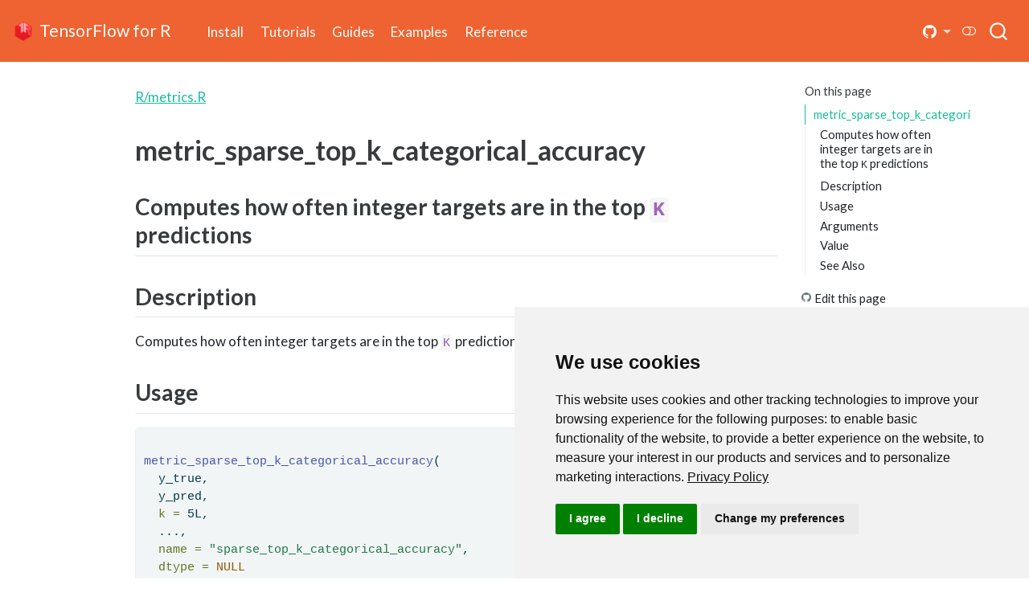

--- FILE ---
content_type: text/html; charset=UTF-8
request_url: https://tensorflow.rstudio.com/reference/keras/metric_sparse_top_k_categorical_accuracy
body_size: 7077
content:
<!DOCTYPE html>
<html xmlns="http://www.w3.org/1999/xhtml" lang="en" xml:lang="en"><head>

<meta charset="utf-8">
<meta name="generator" content="quarto-1.3.450">

<meta name="viewport" content="width=device-width, initial-scale=1.0, user-scalable=yes">


<title>TensorFlow for R – metric_sparse_top_k_categorical_accuracy</title>
<style>
code{white-space: pre-wrap;}
span.smallcaps{font-variant: small-caps;}
div.columns{display: flex; gap: min(4vw, 1.5em);}
div.column{flex: auto; overflow-x: auto;}
div.hanging-indent{margin-left: 1.5em; text-indent: -1.5em;}
ul.task-list{list-style: none;}
ul.task-list li input[type="checkbox"] {
  width: 0.8em;
  margin: 0 0.8em 0.2em -1em; /* quarto-specific, see https://github.com/quarto-dev/quarto-cli/issues/4556 */ 
  vertical-align: middle;
}
/* CSS for syntax highlighting */
pre > code.sourceCode { white-space: pre; position: relative; }
pre > code.sourceCode > span { display: inline-block; line-height: 1.25; }
pre > code.sourceCode > span:empty { height: 1.2em; }
.sourceCode { overflow: visible; }
code.sourceCode > span { color: inherit; text-decoration: inherit; }
div.sourceCode { margin: 1em 0; }
pre.sourceCode { margin: 0; }
@media screen {
div.sourceCode { overflow: auto; }
}
@media print {
pre > code.sourceCode { white-space: pre-wrap; }
pre > code.sourceCode > span { text-indent: -5em; padding-left: 5em; }
}
pre.numberSource code
  { counter-reset: source-line 0; }
pre.numberSource code > span
  { position: relative; left: -4em; counter-increment: source-line; }
pre.numberSource code > span > a:first-child::before
  { content: counter(source-line);
    position: relative; left: -1em; text-align: right; vertical-align: baseline;
    border: none; display: inline-block;
    -webkit-touch-callout: none; -webkit-user-select: none;
    -khtml-user-select: none; -moz-user-select: none;
    -ms-user-select: none; user-select: none;
    padding: 0 4px; width: 4em;
  }
pre.numberSource { margin-left: 3em;  padding-left: 4px; }
div.sourceCode
  {   }
@media screen {
pre > code.sourceCode > span > a:first-child::before { text-decoration: underline; }
}
</style>


<script src="../../site_libs/quarto-nav/quarto-nav.js"></script>
<script src="../../site_libs/quarto-nav/headroom.min.js"></script>
<script src="../../site_libs/clipboard/clipboard.min.js"></script>
<script src="../../site_libs/quarto-search/autocomplete.umd.js"></script>
<script src="../../site_libs/quarto-search/fuse.min.js"></script>
<script src="../../site_libs/quarto-search/quarto-search.js"></script>
<meta name="quarto:offset" content="../../">
<link href="../../images/favicon/icon.png" rel="icon" type="image/png">
<script src="../../site_libs/quarto-html/quarto.js"></script>
<script src="../../site_libs/quarto-html/popper.min.js"></script>
<script src="../../site_libs/quarto-html/tippy.umd.min.js"></script>
<script src="../../site_libs/quarto-html/anchor.min.js"></script>
<link href="../../site_libs/quarto-html/tippy.css" rel="stylesheet">
<link href="../../site_libs/quarto-html/quarto-syntax-highlighting.css" rel="stylesheet" class="quarto-color-scheme" id="quarto-text-highlighting-styles">
<link href="../../site_libs/quarto-html/quarto-syntax-highlighting-dark.css" rel="prefetch" class="quarto-color-scheme quarto-color-alternate" id="quarto-text-highlighting-styles">
<script src="../../site_libs/bootstrap/bootstrap.min.js"></script>
<link href="../../site_libs/bootstrap/bootstrap-icons.css" rel="stylesheet">
<link href="../../site_libs/bootstrap/bootstrap.min.css" rel="stylesheet" class="quarto-color-scheme" id="quarto-bootstrap" data-mode="light">
<link href="../../site_libs/bootstrap/bootstrap-dark.min.css" rel="prefetch" class="quarto-color-scheme quarto-color-alternate" id="quarto-bootstrap" data-mode="dark">
<script id="quarto-search-options" type="application/json">{
  "location": "navbar",
  "copy-button": false,
  "collapse-after": 3,
  "panel-placement": "end",
  "type": "overlay",
  "limit": 20,
  "language": {
    "search-no-results-text": "No results",
    "search-matching-documents-text": "matching documents",
    "search-copy-link-title": "Copy link to search",
    "search-hide-matches-text": "Hide additional matches",
    "search-more-match-text": "more match in this document",
    "search-more-matches-text": "more matches in this document",
    "search-clear-button-title": "Clear",
    "search-detached-cancel-button-title": "Cancel",
    "search-submit-button-title": "Submit",
    "search-label": "Search"
  }
}</script>
<!-- Google Tag Manager (noscript) -->
 <noscript></noscript></head><body class="nav-fixed"><iframe src="https://www.googletagmanager.com/ns.html?id=GTM-KHBDBW7" height="0" width="0" style="display:none;visibility:hidden"></iframe>
<!-- End Google Tag Manager (noscript) -->






<div id="quarto-search-results"></div>
  <header id="quarto-header" class="headroom fixed-top">
    <nav class="navbar navbar-expand-lg navbar-dark ">
      <div class="navbar-container container-fluid">
      <div class="navbar-brand-container">
    <a class='navbar-brand navbar-brand-logo' href='/'>
    <img src="https://d33wubrfki0l68.cloudfront.net/47c83ea83fb60c6754a0b99b0c1dfac835d551b1/26a7b/images/favicon/icon.png" alt="" class="navbar-logo">
    </a>
    <a class='navbar-brand' href='/'>
    <span class="navbar-title">TensorFlow for R</span>
    </a>
  </div>
            <div id="quarto-search" class="" title="Search"></div>
          <button class="navbar-toggler" type="button" data-bs-toggle="collapse" data-bs-target="#navbarCollapse" aria-controls="navbarCollapse" aria-expanded="false" aria-label="Toggle navigation" onclick="if (window.quartoToggleHeadroom) { window.quartoToggleHeadroom(); }">
  <span class="navbar-toggler-icon"></span>
</button>
          <div class="collapse navbar-collapse" id="navbarCollapse">
            <ul class="navbar-nav navbar-nav-scroll me-auto">
  <li class="nav-item">
    <a class="nav-link" href="../../install/" rel="" target="">
 <span class="menu-text">Install</span></a>
  </li>  
  <li class="nav-item">
    <a class="nav-link" href="../../tutorials/" rel="" target="">
 <span class="menu-text">Tutorials</span></a>
  </li>  
  <li class="nav-item">
    <a class="nav-link" href="../../guides/" rel="" target="">
 <span class="menu-text">Guides</span></a>
  </li>  
  <li class="nav-item">
    <a class="nav-link" href="../../examples/" rel="" target="">
 <span class="menu-text">Examples</span></a>
  </li>  
  <li class="nav-item">
    <a class="nav-link" href="../../reference/" rel="" target="">
 <span class="menu-text">Reference</span></a>
  </li>  
</ul>
            <ul class="navbar-nav navbar-nav-scroll ms-auto">
  <li class="nav-item dropdown ">
    <a class="nav-link dropdown-toggle" href="#" id="nav-menu-bi-github" role="button" data-bs-toggle="dropdown" aria-expanded="false" rel="" target="">
      <i class="bi bi-github" role="img" aria-label="GitHub repository">
</i> 
 <span class="menu-text"></span>
    </a>
    <ul class="dropdown-menu dropdown-menu-end" aria-labelledby="nav-menu-bi-github">    
        <li>
    <a class="dropdown-item" href="https://github.com/rstudio/tensorflow" rel="" target="">
 <span class="dropdown-text">tensorflow</span></a>
  </li>  
        <li>
    <a class="dropdown-item" href="https://github.com/rstudio/keras" rel="" target="">
 <span class="dropdown-text">keras</span></a>
  </li>  
        <li>
    <a class="dropdown-item" href="https://github.com/rstudio/tfdatasets" rel="" target="">
 <span class="dropdown-text">tfdatasets</span></a>
  </li>  
        <li>
    <a class="dropdown-item" href="https://github.com/t-kalinowski/tfautograph" rel="" target="">
 <span class="dropdown-text">tfautograph</span></a>
  </li>  
        <li>
    <a class="dropdown-item" href="https://github.com/rstudio/tensorflow.rstudio.com" rel="" target="">
 <span class="dropdown-text">website</span></a>
  </li>  
    </ul>
  </li>
</ul>
            <div class="quarto-navbar-tools">
  <a href="" class="quarto-color-scheme-toggle quarto-navigation-tool  px-1" onclick="window.quartoToggleColorScheme(); return false;" title="Toggle dark mode"><i class="bi"></i></a>
</div>
          </div> <!-- /navcollapse -->
      </div> <!-- /container-fluid -->
    </nav>
</header>
<!-- content -->
<div id="quarto-content" class="quarto-container page-columns page-rows-contents page-layout-article page-navbar">
<!-- sidebar -->
<!-- margin-sidebar -->
    <div id="quarto-margin-sidebar" class="sidebar margin-sidebar">
        <nav id="TOC" role="doc-toc" class="toc-active">
    <h2 id="toc-title">On this page</h2>
   
  <ul>
  <li><a href="#metric_sparse_top_k_categorical_accuracy" id="toc-metric_sparse_top_k_categorical_accuracy" class="nav-link active" data-scroll-target="#metric_sparse_top_k_categorical_accuracy">metric_sparse_top_k_categorical_accuracy</a>
  <ul class="collapse">
  <li><a href="#computes-how-often-integer-targets-are-in-the-top-k-predictions" id="toc-computes-how-often-integer-targets-are-in-the-top-k-predictions" class="nav-link" data-scroll-target="#computes-how-often-integer-targets-are-in-the-top-k-predictions">Computes how often integer targets are in the top <code>K</code> predictions</a></li>
  <li><a href="#description" id="toc-description" class="nav-link" data-scroll-target="#description">Description</a></li>
  <li><a href="#usage" id="toc-usage" class="nav-link" data-scroll-target="#usage">Usage</a></li>
  <li><a href="#arguments" id="toc-arguments" class="nav-link" data-scroll-target="#arguments">Arguments</a></li>
  <li><a href="#value" id="toc-value" class="nav-link" data-scroll-target="#value">Value</a></li>
  <li><a href="#see-also" id="toc-see-also" class="nav-link" data-scroll-target="#see-also">See Also</a></li>
  </ul></li>
  </ul>
<div class="toc-actions"><div><i class="bi bi-github"></i></div><div class="action-links"><p><a href="https://github.com/rstudio/tensorflow.rstudio.com/edit/main/reference/keras/metric_sparse_top_k_categorical_accuracy.qmd" class="toc-action">Edit this page</a></p><p><a href="https://github.com/rstudio/tensorflow.rstudio.com/blob/main/reference/keras/metric_sparse_top_k_categorical_accuracy.qmd" class="toc-action">View source</a></p><p><a href="https://github.com/rstudio/tensorflow.rstudio.com/issues/new" class="toc-action">Report an issue</a></p></div></div></nav>
    </div>
<!-- main -->
<main class="content" id="quarto-document-content">
 <!-- Google Tag Manager -->
 <script>(function(w,d,s,l,i){w[l]=w[l]||[];w[l].push({'gtm.start': new Date().getTime(),event:'gtm.js'});var f=d.getElementsByTagName(s)[0],j=d.createElement(s),dl=l!='dataLayer'?'&l='+l:'';j.async=true;j.src='https://www.googletagmanager.com/gtm.js?id='+i+dl;f.parentNode.insertBefore(j,f);})(window,document,'script','dataLayer','GTM-KHBDBW7');</script>
 <!-- End Google Tag Manager -->
 



<p><a href="https://github.com/rstudio/keras//blob/main/R/metrics.R#L1280">R/metrics.R</a></p>
<section id="metric_sparse_top_k_categorical_accuracy" class="level1">
<h1>metric_sparse_top_k_categorical_accuracy</h1>
<section id="computes-how-often-integer-targets-are-in-the-top-k-predictions" class="level2">
<h2 class="anchored" data-anchor-id="computes-how-often-integer-targets-are-in-the-top-k-predictions">Computes how often integer targets are in the top <code>K</code> predictions</h2>
</section>
<section id="description" class="level2">
<h2 class="anchored" data-anchor-id="description">Description</h2>
<p>Computes how often integer targets are in the top <code>K</code> predictions</p>
</section>
<section id="usage" class="level2">
<h2 class="anchored" data-anchor-id="usage">Usage</h2>
<div class="sourceCode" id="cb1"><pre class="sourceCode r code-with-copy"><code class="sourceCode r"><span id="cb1-1"><a href="#cb1-1" aria-hidden="true" tabindex="-1"></a> </span>
<span id="cb1-2"><a href="#cb1-2" aria-hidden="true" tabindex="-1"></a><span class="fu">metric_sparse_top_k_categorical_accuracy</span>( </span>
<span id="cb1-3"><a href="#cb1-3" aria-hidden="true" tabindex="-1"></a>  y_true, </span>
<span id="cb1-4"><a href="#cb1-4" aria-hidden="true" tabindex="-1"></a>  y_pred, </span>
<span id="cb1-5"><a href="#cb1-5" aria-hidden="true" tabindex="-1"></a>  <span class="at">k =</span> 5L, </span>
<span id="cb1-6"><a href="#cb1-6" aria-hidden="true" tabindex="-1"></a>  ..., </span>
<span id="cb1-7"><a href="#cb1-7" aria-hidden="true" tabindex="-1"></a>  <span class="at">name =</span> <span class="st">"sparse_top_k_categorical_accuracy"</span>, </span>
<span id="cb1-8"><a href="#cb1-8" aria-hidden="true" tabindex="-1"></a>  <span class="at">dtype =</span> <span class="cn">NULL</span> </span>
<span id="cb1-9"><a href="#cb1-9" aria-hidden="true" tabindex="-1"></a>) </span></code><button title="Copy to Clipboard" class="code-copy-button"><i class="bi"></i></button></pre></div>
</section>
<section id="arguments" class="level2">
<h2 class="anchored" data-anchor-id="arguments">Arguments</h2>
<table class="table">
<colgroup>
<col style="width: 50%">
<col style="width: 50%">
</colgroup>
<thead>
<tr class="header">
<th>Arguments</th>
<th>Description</th>
</tr>
</thead>
<tbody>
<tr class="odd">
<td>y_true</td>
<td>Tensor of true targets.</td>
</tr>
<tr class="even">
<td>y_pred</td>
<td>Tensor of predicted targets.</td>
</tr>
<tr class="odd">
<td>k</td>
<td>(Optional) Number of top elements to look at for computing accuracy. Defaults to 5.</td>
</tr>
<tr class="even">
<td>…</td>
<td>Passed on to the underlying metric. Used for forwards and backwards compatibility.</td>
</tr>
<tr class="odd">
<td>name</td>
<td>(Optional) string name of the metric instance.</td>
</tr>
<tr class="even">
<td>dtype</td>
<td>(Optional) data type of the metric result.</td>
</tr>
</tbody>
</table>
</section>
<section id="value" class="level2">
<h2 class="anchored" data-anchor-id="value">Value</h2>
<p>If <code>y_true</code> and <code>y_pred</code> are missing, a (subclassed) <code>Metric</code> instance is returned. The <code>Metric</code> object can be passed directly to <code>compile(metrics = )</code> or used as a standalone object. See <code>?Metric</code> for example usage. Alternatively, if called with <code>y_true</code> and <code>y_pred</code> arguments, then the computed case-wise values for the mini-batch are returned directly.</p>
</section>
<section id="see-also" class="level2">
<h2 class="anchored" data-anchor-id="see-also">See Also</h2>
<p>Other metrics: <code>custom_metric()</code>, <code>metric_accuracy()</code>, <code>metric_auc()</code>, <code>metric_binary_accuracy()</code>, <code>metric_binary_crossentropy()</code>, <code>metric_categorical_accuracy()</code>, <code>metric_categorical_crossentropy()</code>, <code>metric_categorical_hinge()</code>, <code>metric_cosine_similarity()</code>, <code>metric_false_negatives()</code>, <code>metric_false_positives()</code>, <code>metric_hinge()</code>, <code>metric_kullback_leibler_divergence()</code>, <code>metric_logcosh_error()</code>, <code>metric_mean_absolute_error()</code>, <code>metric_mean_absolute_percentage_error()</code>, <code>metric_mean_iou()</code>, <code>metric_mean_relative_error()</code>, <code>metric_mean_squared_error()</code>, <code>metric_mean_squared_logarithmic_error()</code>, <code>metric_mean_tensor()</code>, <code>metric_mean_wrapper()</code>, <code>metric_mean()</code>, <code>metric_poisson()</code>, <code>metric_precision_at_recall()</code>, <code>metric_precision()</code>, <code>metric_recall_at_precision()</code>, <code>metric_recall()</code>, <code>metric_root_mean_squared_error()</code>, <code>metric_sensitivity_at_specificity()</code>, <code>metric_sparse_categorical_accuracy()</code>, <code>metric_sparse_categorical_crossentropy()</code>, <code>metric_specificity_at_sensitivity()</code>, <code>metric_squared_hinge()</code>, <code>metric_sum()</code>, <code>metric_top_k_categorical_accuracy()</code>, <code>metric_true_negatives()</code>, <code>metric_true_positives()</code></p>


</section>
</section>

</main> <!-- /main -->
<script id="quarto-html-after-body" type="application/javascript">
window.document.addEventListener("DOMContentLoaded", function (event) {
  const toggleBodyColorMode = (bsSheetEl) => {
    const mode = bsSheetEl.getAttribute("data-mode");
    const bodyEl = window.document.querySelector("body");
    if (mode === "dark") {
      bodyEl.classList.add("quarto-dark");
      bodyEl.classList.remove("quarto-light");
    } else {
      bodyEl.classList.add("quarto-light");
      bodyEl.classList.remove("quarto-dark");
    }
  }
  const toggleBodyColorPrimary = () => {
    const bsSheetEl = window.document.querySelector("link#quarto-bootstrap");
    if (bsSheetEl) {
      toggleBodyColorMode(bsSheetEl);
    }
  }
  toggleBodyColorPrimary();  
  const disableStylesheet = (stylesheets) => {
    for (let i=0; i < stylesheets.length; i++) {
      const stylesheet = stylesheets[i];
      stylesheet.rel = 'prefetch';
    }
  }
  const enableStylesheet = (stylesheets) => {
    for (let i=0; i < stylesheets.length; i++) {
      const stylesheet = stylesheets[i];
      stylesheet.rel = 'stylesheet';
    }
  }
  const manageTransitions = (selector, allowTransitions) => {
    const els = window.document.querySelectorAll(selector);
    for (let i=0; i < els.length; i++) {
      const el = els[i];
      if (allowTransitions) {
        el.classList.remove('notransition');
      } else {
        el.classList.add('notransition');
      }
    }
  }
  const toggleColorMode = (alternate) => {
    // Switch the stylesheets
    const alternateStylesheets = window.document.querySelectorAll('link.quarto-color-scheme.quarto-color-alternate');
    manageTransitions('#quarto-margin-sidebar .nav-link', false);
    if (alternate) {
      enableStylesheet(alternateStylesheets);
      for (const sheetNode of alternateStylesheets) {
        if (sheetNode.id === "quarto-bootstrap") {
          toggleBodyColorMode(sheetNode);
        }
      }
    } else {
      disableStylesheet(alternateStylesheets);
      toggleBodyColorPrimary();
    }
    manageTransitions('#quarto-margin-sidebar .nav-link', true);
    // Switch the toggles
    const toggles = window.document.querySelectorAll('.quarto-color-scheme-toggle');
    for (let i=0; i < toggles.length; i++) {
      const toggle = toggles[i];
      if (toggle) {
        if (alternate) {
          toggle.classList.add("alternate");     
        } else {
          toggle.classList.remove("alternate");
        }
      }
    }
    // Hack to workaround the fact that safari doesn't
    // properly recolor the scrollbar when toggling (#1455)
    if (navigator.userAgent.indexOf('Safari') > 0 && navigator.userAgent.indexOf('Chrome') == -1) {
      manageTransitions("body", false);
      window.scrollTo(0, 1);
      setTimeout(() => {
        window.scrollTo(0, 0);
        manageTransitions("body", true);
      }, 40);  
    }
  }
  const isFileUrl = () => { 
    return window.location.protocol === 'file:';
  }
  const hasAlternateSentinel = () => {  
    let styleSentinel = getColorSchemeSentinel();
    if (styleSentinel !== null) {
      return styleSentinel === "alternate";
    } else {
      return false;
    }
  }
  const setStyleSentinel = (alternate) => {
    const value = alternate ? "alternate" : "default";
    if (!isFileUrl()) {
      window.localStorage.setItem("quarto-color-scheme", value);
    } else {
      localAlternateSentinel = value;
    }
  }
  const getColorSchemeSentinel = () => {
    if (!isFileUrl()) {
      const storageValue = window.localStorage.getItem("quarto-color-scheme");
      return storageValue != null ? storageValue : localAlternateSentinel;
    } else {
      return localAlternateSentinel;
    }
  }
  let localAlternateSentinel = 'default';
  // Dark / light mode switch
  window.quartoToggleColorScheme = () => {
    // Read the current dark / light value 
    let toAlternate = !hasAlternateSentinel();
    toggleColorMode(toAlternate);
    setStyleSentinel(toAlternate);
  };
  // Ensure there is a toggle, if there isn't float one in the top right
  if (window.document.querySelector('.quarto-color-scheme-toggle') === null) {
    const a = window.document.createElement('a');
    a.classList.add('top-right');
    a.classList.add('quarto-color-scheme-toggle');
    a.href = "";
    a.onclick = function() { try { window.quartoToggleColorScheme(); } catch {} return false; };
    const i = window.document.createElement("i");
    i.classList.add('bi');
    a.appendChild(i);
    window.document.body.appendChild(a);
  }
  // Switch to dark mode if need be
  if (hasAlternateSentinel()) {
    toggleColorMode(true);
  } else {
    toggleColorMode(false);
  }
  const icon = "";
  const anchorJS = new window.AnchorJS();
  anchorJS.options = {
    placement: 'right',
    icon: icon
  };
  anchorJS.add('.anchored');
  const isCodeAnnotation = (el) => {
    for (const clz of el.classList) {
      if (clz.startsWith('code-annotation-')) {                     
        return true;
      }
    }
    return false;
  }
  const clipboard = new window.ClipboardJS('.code-copy-button', {
    text: function(trigger) {
      const codeEl = trigger.previousElementSibling.cloneNode(true);
      for (const childEl of codeEl.children) {
        if (isCodeAnnotation(childEl)) {
          childEl.remove();
        }
      }
      return codeEl.innerText;
    }
  });
  clipboard.on('success', function(e) {
    // button target
    const button = e.trigger;
    // don't keep focus
    button.blur();
    // flash "checked"
    button.classList.add('code-copy-button-checked');
    var currentTitle = button.getAttribute("title");
    button.setAttribute("title", "Copied!");
    let tooltip;
    if (window.bootstrap) {
      button.setAttribute("data-bs-toggle", "tooltip");
      button.setAttribute("data-bs-placement", "left");
      button.setAttribute("data-bs-title", "Copied!");
      tooltip = new bootstrap.Tooltip(button, 
        { trigger: "manual", 
          customClass: "code-copy-button-tooltip",
          offset: [0, -8]});
      tooltip.show();    
    }
    setTimeout(function() {
      if (tooltip) {
        tooltip.hide();
        button.removeAttribute("data-bs-title");
        button.removeAttribute("data-bs-toggle");
        button.removeAttribute("data-bs-placement");
      }
      button.setAttribute("title", currentTitle);
      button.classList.remove('code-copy-button-checked');
    }, 1000);
    // clear code selection
    e.clearSelection();
  });
  function tippyHover(el, contentFn) {
    const config = {
      allowHTML: true,
      content: contentFn,
      maxWidth: 500,
      delay: 100,
      arrow: false,
      appendTo: function(el) {
          return el.parentElement;
      },
      interactive: true,
      interactiveBorder: 10,
      theme: 'quarto',
      placement: 'bottom-start'
    };
    window.tippy(el, config); 
  }
  const noterefs = window.document.querySelectorAll('a[role="doc-noteref"]');
  for (var i=0; i<noterefs.length; i++) {
    const ref = noterefs[i];
    tippyHover(ref, function() {
      // use id or data attribute instead here
      let href = ref.getAttribute('data-footnote-href') || ref.getAttribute('href');
      try { href = new URL(href).hash; } catch {}
      const id = href.replace(/^#\/?/, "");
      const note = window.document.getElementById(id);
      return note.innerHTML;
    });
  }
      let selectedAnnoteEl;
      const selectorForAnnotation = ( cell, annotation) => {
        let cellAttr = 'data-code-cell="' + cell + '"';
        let lineAttr = 'data-code-annotation="' +  annotation + '"';
        const selector = 'span[' + cellAttr + '][' + lineAttr + ']';
        return selector;
      }
      const selectCodeLines = (annoteEl) => {
        const doc = window.document;
        const targetCell = annoteEl.getAttribute("data-target-cell");
        const targetAnnotation = annoteEl.getAttribute("data-target-annotation");
        const annoteSpan = window.document.querySelector(selectorForAnnotation(targetCell, targetAnnotation));
        const lines = annoteSpan.getAttribute("data-code-lines").split(",");
        const lineIds = lines.map((line) => {
          return targetCell + "-" + line;
        })
        let top = null;
        let height = null;
        let parent = null;
        if (lineIds.length > 0) {
            //compute the position of the single el (top and bottom and make a div)
            const el = window.document.getElementById(lineIds[0]);
            top = el.offsetTop;
            height = el.offsetHeight;
            parent = el.parentElement.parentElement;
          if (lineIds.length > 1) {
            const lastEl = window.document.getElementById(lineIds[lineIds.length - 1]);
            const bottom = lastEl.offsetTop + lastEl.offsetHeight;
            height = bottom - top;
          }
          if (top !== null && height !== null && parent !== null) {
            // cook up a div (if necessary) and position it 
            let div = window.document.getElementById("code-annotation-line-highlight");
            if (div === null) {
              div = window.document.createElement("div");
              div.setAttribute("id", "code-annotation-line-highlight");
              div.style.position = 'absolute';
              parent.appendChild(div);
            }
            div.style.top = top - 2 + "px";
            div.style.height = height + 4 + "px";
            let gutterDiv = window.document.getElementById("code-annotation-line-highlight-gutter");
            if (gutterDiv === null) {
              gutterDiv = window.document.createElement("div");
              gutterDiv.setAttribute("id", "code-annotation-line-highlight-gutter");
              gutterDiv.style.position = 'absolute';
              const codeCell = window.document.getElementById(targetCell);
              const gutter = codeCell.querySelector('.code-annotation-gutter');
              gutter.appendChild(gutterDiv);
            }
            gutterDiv.style.top = top - 2 + "px";
            gutterDiv.style.height = height + 4 + "px";
          }
          selectedAnnoteEl = annoteEl;
        }
      };
      const unselectCodeLines = () => {
        const elementsIds = ["code-annotation-line-highlight", "code-annotation-line-highlight-gutter"];
        elementsIds.forEach((elId) => {
          const div = window.document.getElementById(elId);
          if (div) {
            div.remove();
          }
        });
        selectedAnnoteEl = undefined;
      };
      // Attach click handler to the DT
      const annoteDls = window.document.querySelectorAll('dt[data-target-cell]');
      for (const annoteDlNode of annoteDls) {
        annoteDlNode.addEventListener('click', (event) => {
          const clickedEl = event.target;
          if (clickedEl !== selectedAnnoteEl) {
            unselectCodeLines();
            const activeEl = window.document.querySelector('dt[data-target-cell].code-annotation-active');
            if (activeEl) {
              activeEl.classList.remove('code-annotation-active');
            }
            selectCodeLines(clickedEl);
            clickedEl.classList.add('code-annotation-active');
          } else {
            // Unselect the line
            unselectCodeLines();
            clickedEl.classList.remove('code-annotation-active');
          }
        });
      }
  const findCites = (el) => {
    const parentEl = el.parentElement;
    if (parentEl) {
      const cites = parentEl.dataset.cites;
      if (cites) {
        return {
          el,
          cites: cites.split(' ')
        };
      } else {
        return findCites(el.parentElement)
      }
    } else {
      return undefined;
    }
  };
  var bibliorefs = window.document.querySelectorAll('a[role="doc-biblioref"]');
  for (var i=0; i<bibliorefs.length; i++) {
    const ref = bibliorefs[i];
    const citeInfo = findCites(ref);
    if (citeInfo) {
      tippyHover(citeInfo.el, function() {
        var popup = window.document.createElement('div');
        citeInfo.cites.forEach(function(cite) {
          var citeDiv = window.document.createElement('div');
          citeDiv.classList.add('hanging-indent');
          citeDiv.classList.add('csl-entry');
          var biblioDiv = window.document.getElementById('ref-' + cite);
          if (biblioDiv) {
            citeDiv.innerHTML = biblioDiv.innerHTML;
          }
          popup.appendChild(citeDiv);
        });
        return popup.innerHTML;
      });
    }
  }
});
</script>
</div> <!-- /content -->
<footer class="footer">
  <div class="nav-footer">
    <div class="nav-footer-left">Proudly supported by <a href="https://www.rstudio.com"><img src="https://d33wubrfki0l68.cloudfront.net/62bcc8535a06077094ca3c29c383e37ad7334311/eb774/images/rstudio-logo-flat.svg" class="img-fluid" alt="RStudio" width="65"></a></div>   
    <div class="nav-footer-center">
      &nbsp;
    </div>
    <div class="nav-footer-right">
      <ul class="footer-items list-unstyled">
    <li class="nav-item">
 Copyright © 2015-2022 The TensorFlow Authors and RStudio, PBC.
  </li>  
</ul>
    </div>
  </div>
</footer>



</body></html>

--- FILE ---
content_type: application/javascript; charset=UTF-8
request_url: https://tensorflow.rstudio.com/site_libs/quarto-search/autocomplete.umd.js
body_size: 16703
content:
/*! @algolia/autocomplete-js 1.7.3 | MIT License | © Algolia, Inc. and contributors | https://github.com/algolia/autocomplete */
!function(e,t){"object"==typeof exports&&"undefined"!=typeof module?t(exports):"function"==typeof define&&define.amd?define(["exports"],t):t((e="undefined"!=typeof globalThis?globalThis:e||self)["@algolia/autocomplete-js"]={})}(this,(function(e){"use strict";function t(e,t){var n=Object.keys(e);if(Object.getOwnPropertySymbols){var r=Object.getOwnPropertySymbols(e);t&&(r=r.filter((function(t){return Object.getOwnPropertyDescriptor(e,t).enumerable}))),n.push.apply(n,r)}return n}function n(e){for(var n=1;n<arguments.length;n++){var r=null!=arguments[n]?arguments[n]:{};n%2?t(Object(r),!0).forEach((function(t){o(e,t,r[t])})):Object.getOwnPropertyDescriptors?Object.defineProperties(e,Object.getOwnPropertyDescriptors(r)):t(Object(r)).forEach((function(t){Object.defineProperty(e,t,Object.getOwnPropertyDescriptor(r,t))}))}return e}function r(e){return r="function"==typeof Symbol&&"symbol"==typeof Symbol.iterator?function(e){return typeof e}:function(e){return e&&"function"==typeof Symbol&&e.constructor===Symbol&&e!==Symbol.prototype?"symbol":typeof e},r(e)}function o(e,t,n){return t in e?Object.defineProperty(e,t,{value:n,enumerable:!0,configurable:!0,writable:!0}):e[t]=n,e}function i(){return i=Object.assign||function(e){for(var t=1;t<arguments.length;t++){var n=arguments[t];for(var r in n)Object.prototype.hasOwnProperty.call(n,r)&&(e[r]=n[r])}return e},i.apply(this,arguments)}function u(e,t){if(null==e)return{};var n,r,o=function(e,t){if(null==e)return{};var n,r,o={},i=Object.keys(e);for(r=0;r<i.length;r++)n=i[r],t.indexOf(n)>=0||(o[n]=e[n]);return o}(e,t);if(Object.getOwnPropertySymbols){var i=Object.getOwnPropertySymbols(e);for(r=0;r<i.length;r++)n=i[r],t.indexOf(n)>=0||Object.prototype.propertyIsEnumerable.call(e,n)&&(o[n]=e[n])}return o}function a(e,t){return function(e){if(Array.isArray(e))return e}(e)||function(e,t){var n=null==e?null:"undefined"!=typeof Symbol&&e[Symbol.iterator]||e["@@iterator"];if(null==n)return;var r,o,i=[],u=!0,a=!1;try{for(n=n.call(e);!(u=(r=n.next()).done)&&(i.push(r.value),!t||i.length!==t);u=!0);}catch(e){a=!0,o=e}finally{try{u||null==n.return||n.return()}finally{if(a)throw o}}return i}(e,t)||l(e,t)||function(){throw new TypeError("Invalid attempt to destructure non-iterable instance.\nIn order to be iterable, non-array objects must have a [Symbol.iterator]() method.")}()}function c(e){return function(e){if(Array.isArray(e))return s(e)}(e)||function(e){if("undefined"!=typeof Symbol&&null!=e[Symbol.iterator]||null!=e["@@iterator"])return Array.from(e)}(e)||l(e)||function(){throw new TypeError("Invalid attempt to spread non-iterable instance.\nIn order to be iterable, non-array objects must have a [Symbol.iterator]() method.")}()}function l(e,t){if(e){if("string"==typeof e)return s(e,t);var n=Object.prototype.toString.call(e).slice(8,-1);return"Object"===n&&e.constructor&&(n=e.constructor.name),"Map"===n||"Set"===n?Array.from(e):"Arguments"===n||/^(?:Ui|I)nt(?:8|16|32)(?:Clamped)?Array$/.test(n)?s(e,t):void 0}}function s(e,t){(null==t||t>e.length)&&(t=e.length);for(var n=0,r=new Array(t);n<t;n++)r[n]=e[n];return r}function p(e){return{current:e}}function f(e,t){var n=void 0;return function(){for(var r=arguments.length,o=new Array(r),i=0;i<r;i++)o[i]=arguments[i];n&&clearTimeout(n),n=setTimeout((function(){return e.apply(void 0,o)}),t)}}function d(e){return e.reduce((function(e,t){return e.concat(t)}),[])}var m=0;function v(){return"autocomplete-".concat(m++)}function h(e,t){return t.reduce((function(e,t){return e&&e[t]}),e)}function g(e){return 0===e.collections.length?0:e.collections.reduce((function(e,t){return e+t.items.length}),0)}var y=function(){},b="1.7.3",O=[{segment:"autocomplete-core",version:b}];function _(e,t){var n=t;return{then:function(t,r){return _(e.then(j(t,n,e),j(r,n,e)),n)},catch:function(t){return _(e.catch(j(t,n,e)),n)},finally:function(t){return t&&n.onCancelList.push(t),_(e.finally(j(t&&function(){return n.onCancelList=[],t()},n,e)),n)},cancel:function(){n.isCanceled=!0;var e=n.onCancelList;n.onCancelList=[],e.forEach((function(e){e()}))},isCanceled:function(){return!0===n.isCanceled}}}function P(e){return _(e,{isCanceled:!1,onCancelList:[]})}function j(e,t,n){return e?function(n){return t.isCanceled?n:e(n)}:n}function w(e,t,n,r){if(!n)return null;if(e<0&&(null===t||null!==r&&0===t))return n+e;var o=(null===t?-1:t)+e;return o<=-1||o>=n?null===r?null:0:o}function S(e,t){var n=Object.keys(e);if(Object.getOwnPropertySymbols){var r=Object.getOwnPropertySymbols(e);t&&(r=r.filter((function(t){return Object.getOwnPropertyDescriptor(e,t).enumerable}))),n.push.apply(n,r)}return n}function I(e,t,n){return t in e?Object.defineProperty(e,t,{value:n,enumerable:!0,configurable:!0,writable:!0}):e[t]=n,e}function E(e,t){var n=[];return Promise.resolve(e(t)).then((function(e){return Promise.all(e.filter((function(e){return Boolean(e)})).map((function(e){if(e.sourceId,n.includes(e.sourceId))throw new Error("[Autocomplete] The `sourceId` ".concat(JSON.stringify(e.sourceId)," is not unique."));n.push(e.sourceId);var t=function(e){for(var t=1;t<arguments.length;t++){var n=null!=arguments[t]?arguments[t]:{};t%2?S(Object(n),!0).forEach((function(t){I(e,t,n[t])})):Object.getOwnPropertyDescriptors?Object.defineProperties(e,Object.getOwnPropertyDescriptors(n)):S(Object(n)).forEach((function(t){Object.defineProperty(e,t,Object.getOwnPropertyDescriptor(n,t))}))}return e}({getItemInputValue:function(e){return e.state.query},getItemUrl:function(){},onSelect:function(e){(0,e.setIsOpen)(!1)},onActive:y},e);return Promise.resolve(t)})))}))}function A(e){var t=function(e){var t=e.collections.map((function(e){return e.items.length})).reduce((function(e,t,n){var r=(e[n-1]||0)+t;return e.push(r),e}),[]).reduce((function(t,n){return n<=e.activeItemId?t+1:t}),0);return e.collections[t]}(e);if(!t)return null;var n=t.items[function(e){for(var t=e.state,n=e.collection,r=!1,o=0,i=0;!1===r;){var u=t.collections[o];if(u===n){r=!0;break}i+=u.items.length,o++}return t.activeItemId-i}({state:e,collection:t})],r=t.source;return{item:n,itemInputValue:r.getItemInputValue({item:n,state:e}),itemUrl:r.getItemUrl({item:n,state:e}),source:r}}var C=/((gt|sm)-|galaxy nexus)|samsung[- ]/i;function D(e,t){var n=Object.keys(e);if(Object.getOwnPropertySymbols){var r=Object.getOwnPropertySymbols(e);t&&(r=r.filter((function(t){return Object.getOwnPropertyDescriptor(e,t).enumerable}))),n.push.apply(n,r)}return n}function k(e){for(var t=1;t<arguments.length;t++){var n=null!=arguments[t]?arguments[t]:{};t%2?D(Object(n),!0).forEach((function(t){x(e,t,n[t])})):Object.getOwnPropertyDescriptors?Object.defineProperties(e,Object.getOwnPropertyDescriptors(n)):D(Object(n)).forEach((function(t){Object.defineProperty(e,t,Object.getOwnPropertyDescriptor(n,t))}))}return e}function x(e,t,n){return t in e?Object.defineProperty(e,t,{value:n,enumerable:!0,configurable:!0,writable:!0}):e[t]=n,e}function N(e,t){var n=Object.keys(e);if(Object.getOwnPropertySymbols){var r=Object.getOwnPropertySymbols(e);t&&(r=r.filter((function(t){return Object.getOwnPropertyDescriptor(e,t).enumerable}))),n.push.apply(n,r)}return n}function q(e,t,n){return t in e?Object.defineProperty(e,t,{value:n,enumerable:!0,configurable:!0,writable:!0}):e[t]=n,e}function R(e,t,n){var r,o=t.initialState;return{getState:function(){return o},dispatch:function(r,i){var u=function(e){for(var t=1;t<arguments.length;t++){var n=null!=arguments[t]?arguments[t]:{};t%2?N(Object(n),!0).forEach((function(t){q(e,t,n[t])})):Object.getOwnPropertyDescriptors?Object.defineProperties(e,Object.getOwnPropertyDescriptors(n)):N(Object(n)).forEach((function(t){Object.defineProperty(e,t,Object.getOwnPropertyDescriptor(n,t))}))}return e}({},o);o=e(o,{type:r,props:t,payload:i}),n({state:o,prevState:u})},pendingRequests:(r=[],{add:function(e){return r.push(e),e.finally((function(){r=r.filter((function(t){return t!==e}))}))},cancelAll:function(){r.forEach((function(e){return e.cancel()}))},isEmpty:function(){return 0===r.length}})}}function T(e,t){var n=Object.keys(e);if(Object.getOwnPropertySymbols){var r=Object.getOwnPropertySymbols(e);t&&(r=r.filter((function(t){return Object.getOwnPropertyDescriptor(e,t).enumerable}))),n.push.apply(n,r)}return n}function L(e){for(var t=1;t<arguments.length;t++){var n=null!=arguments[t]?arguments[t]:{};t%2?T(Object(n),!0).forEach((function(t){B(e,t,n[t])})):Object.getOwnPropertyDescriptors?Object.defineProperties(e,Object.getOwnPropertyDescriptors(n)):T(Object(n)).forEach((function(t){Object.defineProperty(e,t,Object.getOwnPropertyDescriptor(n,t))}))}return e}function B(e,t,n){return t in e?Object.defineProperty(e,t,{value:n,enumerable:!0,configurable:!0,writable:!0}):e[t]=n,e}function F(e){return function(e){if(Array.isArray(e))return M(e)}(e)||function(e){if("undefined"!=typeof Symbol&&null!=e[Symbol.iterator]||null!=e["@@iterator"])return Array.from(e)}(e)||function(e,t){if(!e)return;if("string"==typeof e)return M(e,t);var n=Object.prototype.toString.call(e).slice(8,-1);"Object"===n&&e.constructor&&(n=e.constructor.name);if("Map"===n||"Set"===n)return Array.from(e);if("Arguments"===n||/^(?:Ui|I)nt(?:8|16|32)(?:Clamped)?Array$/.test(n))return M(e,t)}(e)||function(){throw new TypeError("Invalid attempt to spread non-iterable instance.\nIn order to be iterable, non-array objects must have a [Symbol.iterator]() method.")}()}function M(e,t){(null==t||t>e.length)&&(t=e.length);for(var n=0,r=new Array(t);n<t;n++)r[n]=e[n];return r}function U(e,t){var n=Object.keys(e);if(Object.getOwnPropertySymbols){var r=Object.getOwnPropertySymbols(e);t&&(r=r.filter((function(t){return Object.getOwnPropertyDescriptor(e,t).enumerable}))),n.push.apply(n,r)}return n}function H(e){for(var t=1;t<arguments.length;t++){var n=null!=arguments[t]?arguments[t]:{};t%2?U(Object(n),!0).forEach((function(t){V(e,t,n[t])})):Object.getOwnPropertyDescriptors?Object.defineProperties(e,Object.getOwnPropertyDescriptors(n)):U(Object(n)).forEach((function(t){Object.defineProperty(e,t,Object.getOwnPropertyDescriptor(n,t))}))}return e}function V(e,t,n){return t in e?Object.defineProperty(e,t,{value:n,enumerable:!0,configurable:!0,writable:!0}):e[t]=n,e}function W(e,t){var n=Object.keys(e);if(Object.getOwnPropertySymbols){var r=Object.getOwnPropertySymbols(e);t&&(r=r.filter((function(t){return Object.getOwnPropertyDescriptor(e,t).enumerable}))),n.push.apply(n,r)}return n}function Q(e){for(var t=1;t<arguments.length;t++){var n=null!=arguments[t]?arguments[t]:{};t%2?W(Object(n),!0).forEach((function(t){$(e,t,n[t])})):Object.getOwnPropertyDescriptors?Object.defineProperties(e,Object.getOwnPropertyDescriptors(n)):W(Object(n)).forEach((function(t){Object.defineProperty(e,t,Object.getOwnPropertyDescriptor(n,t))}))}return e}function $(e,t,n){return t in e?Object.defineProperty(e,t,{value:n,enumerable:!0,configurable:!0,writable:!0}):e[t]=n,e}function z(e){return function(e){if(Array.isArray(e))return G(e)}(e)||function(e){if("undefined"!=typeof Symbol&&null!=e[Symbol.iterator]||null!=e["@@iterator"])return Array.from(e)}(e)||function(e,t){if(!e)return;if("string"==typeof e)return G(e,t);var n=Object.prototype.toString.call(e).slice(8,-1);"Object"===n&&e.constructor&&(n=e.constructor.name);if("Map"===n||"Set"===n)return Array.from(e);if("Arguments"===n||/^(?:Ui|I)nt(?:8|16|32)(?:Clamped)?Array$/.test(n))return G(e,t)}(e)||function(){throw new TypeError("Invalid attempt to spread non-iterable instance.\nIn order to be iterable, non-array objects must have a [Symbol.iterator]() method.")}()}function G(e,t){(null==t||t>e.length)&&(t=e.length);for(var n=0,r=new Array(t);n<t;n++)r[n]=e[n];return r}function K(e,t){var n=Object.keys(e);if(Object.getOwnPropertySymbols){var r=Object.getOwnPropertySymbols(e);t&&(r=r.filter((function(t){return Object.getOwnPropertyDescriptor(e,t).enumerable}))),n.push.apply(n,r)}return n}function J(e){for(var t=1;t<arguments.length;t++){var n=null!=arguments[t]?arguments[t]:{};t%2?K(Object(n),!0).forEach((function(t){Y(e,t,n[t])})):Object.getOwnPropertyDescriptors?Object.defineProperties(e,Object.getOwnPropertyDescriptors(n)):K(Object(n)).forEach((function(t){Object.defineProperty(e,t,Object.getOwnPropertyDescriptor(n,t))}))}return e}function Y(e,t,n){return t in e?Object.defineProperty(e,t,{value:n,enumerable:!0,configurable:!0,writable:!0}):e[t]=n,e}function X(e){return Boolean(e.execute)}function Z(e,t){return n=e,Boolean(null==n?void 0:n.execute)?J(J({},e),{},{requests:e.queries.map((function(n){return{query:n,sourceId:t,transformResponse:e.transformResponse}}))}):{items:e,sourceId:t};var n}function ee(e){var t=e.reduce((function(e,t){if(!X(t))return e.push(t),e;var n=t.searchClient,r=t.execute,o=t.requesterId,i=t.requests,u=e.find((function(e){return X(t)&&X(e)&&e.searchClient===n&&Boolean(o)&&e.requesterId===o}));if(u){var a;(a=u.items).push.apply(a,z(i))}else{var c={execute:r,requesterId:o,items:i,searchClient:n};e.push(c)}return e}),[]).map((function(e){if(!X(e))return Promise.resolve(e);var t=e,n=t.execute,r=t.items;return n({searchClient:t.searchClient,requests:r})}));return Promise.all(t).then((function(e){return d(e)}))}function te(e,t){return t.map((function(t){var n=e.filter((function(e){return e.sourceId===t.sourceId})),r=n.map((function(e){return e.items})),o=n[0].transformResponse,i=o?o(function(e){var t=e.map((function(e){var t;return k(k({},e),{},{hits:null===(t=e.hits)||void 0===t?void 0:t.map((function(t){return k(k({},t),{},{__autocomplete_indexName:e.index,__autocomplete_queryID:e.queryID})}))})}));return{results:t,hits:t.map((function(e){return e.hits})).filter(Boolean),facetHits:t.map((function(e){var t;return null===(t=e.facetHits)||void 0===t?void 0:t.map((function(e){return{label:e.value,count:e.count,_highlightResult:{label:{value:e.highlighted}}}}))})).filter(Boolean)}}(r)):r;return i.every(Boolean),'The `getItems` function from source "'.concat(t.sourceId,'" must return an array of items but returned ').concat(JSON.stringify(void 0),".\n\nDid you forget to return items?\n\nSee: https://www.algolia.com/doc/ui-libraries/autocomplete/core-concepts/sources/#param-getitems"),{source:t,items:i}}))}var ne=["event","nextState","props","query","refresh","store"];function re(e,t){var n=Object.keys(e);if(Object.getOwnPropertySymbols){var r=Object.getOwnPropertySymbols(e);t&&(r=r.filter((function(t){return Object.getOwnPropertyDescriptor(e,t).enumerable}))),n.push.apply(n,r)}return n}function oe(e){for(var t=1;t<arguments.length;t++){var n=null!=arguments[t]?arguments[t]:{};t%2?re(Object(n),!0).forEach((function(t){ie(e,t,n[t])})):Object.getOwnPropertyDescriptors?Object.defineProperties(e,Object.getOwnPropertyDescriptors(n)):re(Object(n)).forEach((function(t){Object.defineProperty(e,t,Object.getOwnPropertyDescriptor(n,t))}))}return e}function ie(e,t,n){return t in e?Object.defineProperty(e,t,{value:n,enumerable:!0,configurable:!0,writable:!0}):e[t]=n,e}function ue(e,t){if(null==e)return{};var n,r,o=function(e,t){if(null==e)return{};var n,r,o={},i=Object.keys(e);for(r=0;r<i.length;r++)n=i[r],t.indexOf(n)>=0||(o[n]=e[n]);return o}(e,t);if(Object.getOwnPropertySymbols){var i=Object.getOwnPropertySymbols(e);for(r=0;r<i.length;r++)n=i[r],t.indexOf(n)>=0||Object.prototype.propertyIsEnumerable.call(e,n)&&(o[n]=e[n])}return o}var ae,ce,le,se=null,pe=(ae=-1,ce=-1,le=void 0,function(e){var t=++ae;return Promise.resolve(e).then((function(e){return le&&t<ce?le:(ce=t,le=e,e)}))});function fe(e){var t=e.event,n=e.nextState,r=void 0===n?{}:n,o=e.props,i=e.query,u=e.refresh,a=e.store,c=ue(e,ne);se&&o.environment.clearTimeout(se);var l=c.setCollections,s=c.setIsOpen,p=c.setQuery,f=c.setActiveItemId,m=c.setStatus;if(p(i),f(o.defaultActiveItemId),!i&&!1===o.openOnFocus){var v,h=a.getState().collections.map((function(e){return oe(oe({},e),{},{items:[]})}));m("idle"),l(h),s(null!==(v=r.isOpen)&&void 0!==v?v:o.shouldPanelOpen({state:a.getState()}));var g=P(pe(h).then((function(){return Promise.resolve()})));return a.pendingRequests.add(g)}m("loading"),se=o.environment.setTimeout((function(){m("stalled")}),o.stallThreshold);var y=P(pe(o.getSources(oe({query:i,refresh:u,state:a.getState()},c)).then((function(e){return Promise.all(e.map((function(e){return Promise.resolve(e.getItems(oe({query:i,refresh:u,state:a.getState()},c))).then((function(t){return Z(t,e.sourceId)}))}))).then(ee).then((function(t){return te(t,e)})).then((function(e){return function(e){var t=e.collections,n=e.props,r=e.state,o=t.reduce((function(e,t){return Q(Q({},e),{},$({},t.source.sourceId,Q(Q({},t.source),{},{getItems:function(){return d(t.items)}})))}),{});return d(n.reshape({sources:Object.values(o),sourcesBySourceId:o,state:r})).filter(Boolean).map((function(e){return{source:e,items:e.getItems()}}))}({collections:e,props:o,state:a.getState()})}))})))).then((function(e){var n;m("idle"),l(e);var p=o.shouldPanelOpen({state:a.getState()});s(null!==(n=r.isOpen)&&void 0!==n?n:o.openOnFocus&&!i&&p||p);var f=A(a.getState());if(null!==a.getState().activeItemId&&f){var d=f.item,v=f.itemInputValue,h=f.itemUrl,g=f.source;g.onActive(oe({event:t,item:d,itemInputValue:v,itemUrl:h,refresh:u,source:g,state:a.getState()},c))}})).finally((function(){m("idle"),se&&o.environment.clearTimeout(se)}));return a.pendingRequests.add(y)}var de=["event","props","refresh","store"];function me(e,t){var n=Object.keys(e);if(Object.getOwnPropertySymbols){var r=Object.getOwnPropertySymbols(e);t&&(r=r.filter((function(t){return Object.getOwnPropertyDescriptor(e,t).enumerable}))),n.push.apply(n,r)}return n}function ve(e){for(var t=1;t<arguments.length;t++){var n=null!=arguments[t]?arguments[t]:{};t%2?me(Object(n),!0).forEach((function(t){he(e,t,n[t])})):Object.getOwnPropertyDescriptors?Object.defineProperties(e,Object.getOwnPropertyDescriptors(n)):me(Object(n)).forEach((function(t){Object.defineProperty(e,t,Object.getOwnPropertyDescriptor(n,t))}))}return e}function he(e,t,n){return t in e?Object.defineProperty(e,t,{value:n,enumerable:!0,configurable:!0,writable:!0}):e[t]=n,e}function ge(e,t){if(null==e)return{};var n,r,o=function(e,t){if(null==e)return{};var n,r,o={},i=Object.keys(e);for(r=0;r<i.length;r++)n=i[r],t.indexOf(n)>=0||(o[n]=e[n]);return o}(e,t);if(Object.getOwnPropertySymbols){var i=Object.getOwnPropertySymbols(e);for(r=0;r<i.length;r++)n=i[r],t.indexOf(n)>=0||Object.prototype.propertyIsEnumerable.call(e,n)&&(o[n]=e[n])}return o}var ye=["props","refresh","store"],be=["inputElement","formElement","panelElement"],Oe=["inputElement"],_e=["inputElement","maxLength"],Pe=["item","source"];function je(e,t){var n=Object.keys(e);if(Object.getOwnPropertySymbols){var r=Object.getOwnPropertySymbols(e);t&&(r=r.filter((function(t){return Object.getOwnPropertyDescriptor(e,t).enumerable}))),n.push.apply(n,r)}return n}function we(e){for(var t=1;t<arguments.length;t++){var n=null!=arguments[t]?arguments[t]:{};t%2?je(Object(n),!0).forEach((function(t){Se(e,t,n[t])})):Object.getOwnPropertyDescriptors?Object.defineProperties(e,Object.getOwnPropertyDescriptors(n)):je(Object(n)).forEach((function(t){Object.defineProperty(e,t,Object.getOwnPropertyDescriptor(n,t))}))}return e}function Se(e,t,n){return t in e?Object.defineProperty(e,t,{value:n,enumerable:!0,configurable:!0,writable:!0}):e[t]=n,e}function Ie(e,t){if(null==e)return{};var n,r,o=function(e,t){if(null==e)return{};var n,r,o={},i=Object.keys(e);for(r=0;r<i.length;r++)n=i[r],t.indexOf(n)>=0||(o[n]=e[n]);return o}(e,t);if(Object.getOwnPropertySymbols){var i=Object.getOwnPropertySymbols(e);for(r=0;r<i.length;r++)n=i[r],t.indexOf(n)>=0||Object.prototype.propertyIsEnumerable.call(e,n)&&(o[n]=e[n])}return o}function Ee(e){var t=e.props,n=e.refresh,r=e.store,o=Ie(e,ye);return{getEnvironmentProps:function(e){var n=e.inputElement,o=e.formElement,i=e.panelElement;function u(e){!r.getState().isOpen&&r.pendingRequests.isEmpty()||e.target===n||!1===[o,i].some((function(t){return n=t,r=e.target,n===r||n.contains(r);var n,r}))&&(r.dispatch("blur",null),t.debug||r.pendingRequests.cancelAll())}return we({onTouchStart:u,onMouseDown:u,onTouchMove:function(e){!1!==r.getState().isOpen&&n===t.environment.document.activeElement&&e.target!==n&&n.blur()}},Ie(e,be))},getRootProps:function(e){return we({role:"combobox","aria-expanded":r.getState().isOpen,"aria-haspopup":"listbox","aria-owns":r.getState().isOpen?"".concat(t.id,"-list"):void 0,"aria-labelledby":"".concat(t.id,"-label")},e)},getFormProps:function(e){return e.inputElement,we({action:"",noValidate:!0,role:"search",onSubmit:function(i){var u;i.preventDefault(),t.onSubmit(we({event:i,refresh:n,state:r.getState()},o)),r.dispatch("submit",null),null===(u=e.inputElement)||void 0===u||u.blur()},onReset:function(i){var u;i.preventDefault(),t.onReset(we({event:i,refresh:n,state:r.getState()},o)),r.dispatch("reset",null),null===(u=e.inputElement)||void 0===u||u.focus()}},Ie(e,Oe))},getLabelProps:function(e){return we({htmlFor:"".concat(t.id,"-input"),id:"".concat(t.id,"-label")},e)},getInputProps:function(e){var i;function u(e){(t.openOnFocus||Boolean(r.getState().query))&&fe(we({event:e,props:t,query:r.getState().completion||r.getState().query,refresh:n,store:r},o)),r.dispatch("focus",null)}var a=e||{};a.inputElement;var c=a.maxLength,l=void 0===c?512:c,s=Ie(a,_e),p=A(r.getState()),f=function(e){return Boolean(e&&e.match(C))}((null===(i=t.environment.navigator)||void 0===i?void 0:i.userAgent)||""),d=null!=p&&p.itemUrl&&!f?"go":"search";return we({"aria-autocomplete":"both","aria-activedescendant":r.getState().isOpen&&null!==r.getState().activeItemId?"".concat(t.id,"-item-").concat(r.getState().activeItemId):void 0,"aria-controls":r.getState().isOpen?"".concat(t.id,"-list"):void 0,"aria-labelledby":"".concat(t.id,"-label"),value:r.getState().completion||r.getState().query,id:"".concat(t.id,"-input"),autoComplete:"off",autoCorrect:"off",autoCapitalize:"off",enterKeyHint:d,spellCheck:"false",autoFocus:t.autoFocus,placeholder:t.placeholder,maxLength:l,type:"search",onChange:function(e){fe(we({event:e,props:t,query:e.currentTarget.value.slice(0,l),refresh:n,store:r},o))},onKeyDown:function(e){!function(e){var t=e.event,n=e.props,r=e.refresh,o=e.store,i=ge(e,de);if("ArrowUp"===t.key||"ArrowDown"===t.key){var u=function(){var e=n.environment.document.getElementById("".concat(n.id,"-item-").concat(o.getState().activeItemId));e&&(e.scrollIntoViewIfNeeded?e.scrollIntoViewIfNeeded(!1):e.scrollIntoView(!1))},a=function(){var e=A(o.getState());if(null!==o.getState().activeItemId&&e){var n=e.item,u=e.itemInputValue,a=e.itemUrl,c=e.source;c.onActive(ve({event:t,item:n,itemInputValue:u,itemUrl:a,refresh:r,source:c,state:o.getState()},i))}};t.preventDefault(),!1===o.getState().isOpen&&(n.openOnFocus||Boolean(o.getState().query))?fe(ve({event:t,props:n,query:o.getState().query,refresh:r,store:o},i)).then((function(){o.dispatch(t.key,{nextActiveItemId:n.defaultActiveItemId}),a(),setTimeout(u,0)})):(o.dispatch(t.key,{}),a(),u())}else if("Escape"===t.key)t.preventDefault(),o.dispatch(t.key,null),o.pendingRequests.cancelAll();else if("Tab"===t.key)o.dispatch("blur",null),o.pendingRequests.cancelAll();else if("Enter"===t.key){if(null===o.getState().activeItemId||o.getState().collections.every((function(e){return 0===e.items.length})))return void(n.debug||o.pendingRequests.cancelAll());t.preventDefault();var c=A(o.getState()),l=c.item,s=c.itemInputValue,p=c.itemUrl,f=c.source;if(t.metaKey||t.ctrlKey)void 0!==p&&(f.onSelect(ve({event:t,item:l,itemInputValue:s,itemUrl:p,refresh:r,source:f,state:o.getState()},i)),n.navigator.navigateNewTab({itemUrl:p,item:l,state:o.getState()}));else if(t.shiftKey)void 0!==p&&(f.onSelect(ve({event:t,item:l,itemInputValue:s,itemUrl:p,refresh:r,source:f,state:o.getState()},i)),n.navigator.navigateNewWindow({itemUrl:p,item:l,state:o.getState()}));else if(t.altKey);else{if(void 0!==p)return f.onSelect(ve({event:t,item:l,itemInputValue:s,itemUrl:p,refresh:r,source:f,state:o.getState()},i)),void n.navigator.navigate({itemUrl:p,item:l,state:o.getState()});fe(ve({event:t,nextState:{isOpen:!1},props:n,query:s,refresh:r,store:o},i)).then((function(){f.onSelect(ve({event:t,item:l,itemInputValue:s,itemUrl:p,refresh:r,source:f,state:o.getState()},i))}))}}}(we({event:e,props:t,refresh:n,store:r},o))},onFocus:u,onBlur:y,onClick:function(n){e.inputElement!==t.environment.document.activeElement||r.getState().isOpen||u(n)}},s)},getPanelProps:function(e){return we({onMouseDown:function(e){e.preventDefault()},onMouseLeave:function(){r.dispatch("mouseleave",null)}},e)},getListProps:function(e){return we({role:"listbox","aria-labelledby":"".concat(t.id,"-label"),id:"".concat(t.id,"-list")},e)},getItemProps:function(e){var i=e.item,u=e.source,a=Ie(e,Pe);return we({id:"".concat(t.id,"-item-").concat(i.__autocomplete_id),role:"option","aria-selected":r.getState().activeItemId===i.__autocomplete_id,onMouseMove:function(e){if(i.__autocomplete_id!==r.getState().activeItemId){r.dispatch("mousemove",i.__autocomplete_id);var t=A(r.getState());if(null!==r.getState().activeItemId&&t){var u=t.item,a=t.itemInputValue,c=t.itemUrl,l=t.source;l.onActive(we({event:e,item:u,itemInputValue:a,itemUrl:c,refresh:n,source:l,state:r.getState()},o))}}},onMouseDown:function(e){e.preventDefault()},onClick:function(e){var a=u.getItemInputValue({item:i,state:r.getState()}),c=u.getItemUrl({item:i,state:r.getState()});(c?Promise.resolve():fe(we({event:e,nextState:{isOpen:!1},props:t,query:a,refresh:n,store:r},o))).then((function(){u.onSelect(we({event:e,item:i,itemInputValue:a,itemUrl:c,refresh:n,source:u,state:r.getState()},o))}))}},a)}}}function Ae(e,t){var n=Object.keys(e);if(Object.getOwnPropertySymbols){var r=Object.getOwnPropertySymbols(e);t&&(r=r.filter((function(t){return Object.getOwnPropertyDescriptor(e,t).enumerable}))),n.push.apply(n,r)}return n}function Ce(e){for(var t=1;t<arguments.length;t++){var n=null!=arguments[t]?arguments[t]:{};t%2?Ae(Object(n),!0).forEach((function(t){De(e,t,n[t])})):Object.getOwnPropertyDescriptors?Object.defineProperties(e,Object.getOwnPropertyDescriptors(n)):Ae(Object(n)).forEach((function(t){Object.defineProperty(e,t,Object.getOwnPropertyDescriptor(n,t))}))}return e}function De(e,t,n){return t in e?Object.defineProperty(e,t,{value:n,enumerable:!0,configurable:!0,writable:!0}):e[t]=n,e}function ke(e){var t,n,r,o,i=e.plugins,u=e.options,a=null===(t=((null===(n=u.__autocomplete_metadata)||void 0===n?void 0:n.userAgents)||[])[0])||void 0===t?void 0:t.segment,c=a?De({},a,Object.keys((null===(r=u.__autocomplete_metadata)||void 0===r?void 0:r.options)||{})):{};return{plugins:i.map((function(e){return{name:e.name,options:Object.keys(e.__autocomplete_pluginOptions||[])}})),options:Ce({"autocomplete-core":Object.keys(u)},c),ua:O.concat((null===(o=u.__autocomplete_metadata)||void 0===o?void 0:o.userAgents)||[])}}function xe(e){var t,n=e.state;return!1===n.isOpen||null===n.activeItemId?null:(null===(t=A(n))||void 0===t?void 0:t.itemInputValue)||null}function Ne(e,t){var n=Object.keys(e);if(Object.getOwnPropertySymbols){var r=Object.getOwnPropertySymbols(e);t&&(r=r.filter((function(t){return Object.getOwnPropertyDescriptor(e,t).enumerable}))),n.push.apply(n,r)}return n}function qe(e){for(var t=1;t<arguments.length;t++){var n=null!=arguments[t]?arguments[t]:{};t%2?Ne(Object(n),!0).forEach((function(t){Re(e,t,n[t])})):Object.getOwnPropertyDescriptors?Object.defineProperties(e,Object.getOwnPropertyDescriptors(n)):Ne(Object(n)).forEach((function(t){Object.defineProperty(e,t,Object.getOwnPropertyDescriptor(n,t))}))}return e}function Re(e,t,n){return t in e?Object.defineProperty(e,t,{value:n,enumerable:!0,configurable:!0,writable:!0}):e[t]=n,e}var Te=function(e,t){switch(t.type){case"setActiveItemId":case"mousemove":return qe(qe({},e),{},{activeItemId:t.payload});case"setQuery":return qe(qe({},e),{},{query:t.payload,completion:null});case"setCollections":return qe(qe({},e),{},{collections:t.payload});case"setIsOpen":return qe(qe({},e),{},{isOpen:t.payload});case"setStatus":return qe(qe({},e),{},{status:t.payload});case"setContext":return qe(qe({},e),{},{context:qe(qe({},e.context),t.payload)});case"ArrowDown":var n=qe(qe({},e),{},{activeItemId:t.payload.hasOwnProperty("nextActiveItemId")?t.payload.nextActiveItemId:w(1,e.activeItemId,g(e),t.props.defaultActiveItemId)});return qe(qe({},n),{},{completion:xe({state:n})});case"ArrowUp":var r=qe(qe({},e),{},{activeItemId:w(-1,e.activeItemId,g(e),t.props.defaultActiveItemId)});return qe(qe({},r),{},{completion:xe({state:r})});case"Escape":return e.isOpen?qe(qe({},e),{},{activeItemId:null,isOpen:!1,completion:null}):qe(qe({},e),{},{activeItemId:null,query:"",status:"idle",collections:[]});case"submit":return qe(qe({},e),{},{activeItemId:null,isOpen:!1,status:"idle"});case"reset":return qe(qe({},e),{},{activeItemId:!0===t.props.openOnFocus?t.props.defaultActiveItemId:null,status:"idle",query:""});case"focus":return qe(qe({},e),{},{activeItemId:t.props.defaultActiveItemId,isOpen:(t.props.openOnFocus||Boolean(e.query))&&t.props.shouldPanelOpen({state:e})});case"blur":return t.props.debug?e:qe(qe({},e),{},{isOpen:!1,activeItemId:null});case"mouseleave":return qe(qe({},e),{},{activeItemId:t.props.defaultActiveItemId});default:return"The reducer action ".concat(JSON.stringify(t.type)," is not supported."),e}};function Le(e,t){var n=Object.keys(e);if(Object.getOwnPropertySymbols){var r=Object.getOwnPropertySymbols(e);t&&(r=r.filter((function(t){return Object.getOwnPropertyDescriptor(e,t).enumerable}))),n.push.apply(n,r)}return n}function Be(e){for(var t=1;t<arguments.length;t++){var n=null!=arguments[t]?arguments[t]:{};t%2?Le(Object(n),!0).forEach((function(t){Fe(e,t,n[t])})):Object.getOwnPropertyDescriptors?Object.defineProperties(e,Object.getOwnPropertyDescriptors(n)):Le(Object(n)).forEach((function(t){Object.defineProperty(e,t,Object.getOwnPropertyDescriptor(n,t))}))}return e}function Fe(e,t,n){return t in e?Object.defineProperty(e,t,{value:n,enumerable:!0,configurable:!0,writable:!0}):e[t]=n,e}function Me(e){var t=[],n=function(e,t){var n,r="undefined"!=typeof window?window:{},o=e.plugins||[];return H(H({debug:!1,openOnFocus:!1,placeholder:"",autoFocus:!1,defaultActiveItemId:null,stallThreshold:300,environment:r,shouldPanelOpen:function(e){return g(e.state)>0},reshape:function(e){return e.sources}},e),{},{id:null!==(n=e.id)&&void 0!==n?n:v(),plugins:o,initialState:H({activeItemId:null,query:"",completion:null,collections:[],isOpen:!1,status:"idle",context:{}},e.initialState),onStateChange:function(t){var n;null===(n=e.onStateChange)||void 0===n||n.call(e,t),o.forEach((function(e){var n;return null===(n=e.onStateChange)||void 0===n?void 0:n.call(e,t)}))},onSubmit:function(t){var n;null===(n=e.onSubmit)||void 0===n||n.call(e,t),o.forEach((function(e){var n;return null===(n=e.onSubmit)||void 0===n?void 0:n.call(e,t)}))},onReset:function(t){var n;null===(n=e.onReset)||void 0===n||n.call(e,t),o.forEach((function(e){var n;return null===(n=e.onReset)||void 0===n?void 0:n.call(e,t)}))},getSources:function(n){return Promise.all([].concat(F(o.map((function(e){return e.getSources}))),[e.getSources]).filter(Boolean).map((function(e){return E(e,n)}))).then((function(e){return d(e)})).then((function(e){return e.map((function(e){return H(H({},e),{},{onSelect:function(n){e.onSelect(n),t.forEach((function(e){var t;return null===(t=e.onSelect)||void 0===t?void 0:t.call(e,n)}))},onActive:function(n){e.onActive(n),t.forEach((function(e){var t;return null===(t=e.onActive)||void 0===t?void 0:t.call(e,n)}))}})}))}))},navigator:H({navigate:function(e){var t=e.itemUrl;r.location.assign(t)},navigateNewTab:function(e){var t=e.itemUrl,n=r.open(t,"_blank","noopener");null==n||n.focus()},navigateNewWindow:function(e){var t=e.itemUrl;r.open(t,"_blank","noopener")}},e.navigator)})}(e,t),r=R(Te,n,(function(e){var t=e.prevState,r=e.state;n.onStateChange(Be({prevState:t,state:r,refresh:u},o))})),o=function(e){var t=e.store;return{setActiveItemId:function(e){t.dispatch("setActiveItemId",e)},setQuery:function(e){t.dispatch("setQuery",e)},setCollections:function(e){var n=0,r=e.map((function(e){return L(L({},e),{},{items:d(e.items).map((function(e){return L(L({},e),{},{__autocomplete_id:n++})}))})}));t.dispatch("setCollections",r)},setIsOpen:function(e){t.dispatch("setIsOpen",e)},setStatus:function(e){t.dispatch("setStatus",e)},setContext:function(e){t.dispatch("setContext",e)}}}({store:r}),i=Ee(Be({props:n,refresh:u,store:r},o));function u(){return fe(Be({event:new Event("input"),nextState:{isOpen:r.getState().isOpen},props:n,query:r.getState().query,refresh:u,store:r},o))}return n.plugins.forEach((function(e){var n;return null===(n=e.subscribe)||void 0===n?void 0:n.call(e,Be(Be({},o),{},{refresh:u,onSelect:function(e){t.push({onSelect:e})},onActive:function(e){t.push({onActive:e})}}))})),function(e){var t,n,r=e.metadata,o=e.environment;if(null===(t=o.navigator)||void 0===t||null===(n=t.userAgent)||void 0===n?void 0:n.includes("Algolia Crawler")){var i=o.document.createElement("meta"),u=o.document.querySelector("head");i.name="algolia:metadata",setTimeout((function(){i.content=JSON.stringify(r),u.appendChild(i)}),0)}}({metadata:ke({plugins:n.plugins,options:e}),environment:n.environment}),Be(Be({refresh:u},i),o)}var Ue=function(e,t,n,r){var o;t[0]=0;for(var i=1;i<t.length;i++){var u=t[i++],a=t[i]?(t[0]|=u?1:2,n[t[i++]]):t[++i];3===u?r[0]=a:4===u?r[1]=Object.assign(r[1]||{},a):5===u?(r[1]=r[1]||{})[t[++i]]=a:6===u?r[1][t[++i]]+=a+"":u?(o=e.apply(a,Ue(e,a,n,["",null])),r.push(o),a[0]?t[0]|=2:(t[i-2]=0,t[i]=o)):r.push(a)}return r},He=new Map;function Ve(e){var t=He.get(this);return t||(t=new Map,He.set(this,t)),(t=Ue(this,t.get(e)||(t.set(e,t=function(e){for(var t,n,r=1,o="",i="",u=[0],a=function(e){1===r&&(e||(o=o.replace(/^\s*\n\s*|\s*\n\s*$/g,"")))?u.push(0,e,o):3===r&&(e||o)?(u.push(3,e,o),r=2):2===r&&"..."===o&&e?u.push(4,e,0):2===r&&o&&!e?u.push(5,0,!0,o):r>=5&&((o||!e&&5===r)&&(u.push(r,0,o,n),r=6),e&&(u.push(r,e,0,n),r=6)),o=""},c=0;c<e.length;c++){c&&(1===r&&a(),a(c));for(var l=0;l<e[c].length;l++)t=e[c][l],1===r?"<"===t?(a(),u=[u],r=3):o+=t:4===r?"--"===o&&">"===t?(r=1,o=""):o=t+o[0]:i?t===i?i="":o+=t:'"'===t||"'"===t?i=t:">"===t?(a(),r=1):r&&("="===t?(r=5,n=o,o=""):"/"===t&&(r<5||">"===e[c][l+1])?(a(),3===r&&(u=u[0]),r=u,(u=u[0]).push(2,0,r),r=0):" "===t||"\t"===t||"\n"===t||"\r"===t?(a(),r=2):o+=t),3===r&&"!--"===o&&(r=4,u=u[0])}return a(),u}(e)),t),arguments,[])).length>1?t:t[0]}var We=function(e){var t=e.environment,n=t.document.createElementNS("http://www.w3.org/2000/svg","svg");n.setAttribute("class","aa-ClearIcon"),n.setAttribute("viewBox","0 0 24 24"),n.setAttribute("width","18"),n.setAttribute("height","18"),n.setAttribute("fill","currentColor");var r=t.document.createElementNS("http://www.w3.org/2000/svg","path");return r.setAttribute("d","M5.293 6.707l5.293 5.293-5.293 5.293c-0.391 0.391-0.391 1.024 0 1.414s1.024 0.391 1.414 0l5.293-5.293 5.293 5.293c0.391 0.391 1.024 0.391 1.414 0s0.391-1.024 0-1.414l-5.293-5.293 5.293-5.293c0.391-0.391 0.391-1.024 0-1.414s-1.024-0.391-1.414 0l-5.293 5.293-5.293-5.293c-0.391-0.391-1.024-0.391-1.414 0s-0.391 1.024 0 1.414z"),n.appendChild(r),n};function Qe(e,t){if("string"==typeof t){var n=e.document.querySelector(t);return"The element ".concat(JSON.stringify(t)," is not in the document."),n}return t}function $e(){for(var e=arguments.length,t=new Array(e),n=0;n<e;n++)t[n]=arguments[n];return t.reduce((function(e,t){return Object.keys(t).forEach((function(n){var r=e[n],o=t[n];r!==o&&(e[n]=[r,o].filter(Boolean).join(" "))})),e}),{})}var ze=function(e){return e&&"object"===r(e)&&"[object Object]"===Object.prototype.toString.call(e)};function Ge(){for(var e=arguments.length,t=new Array(e),n=0;n<e;n++)t[n]=arguments[n];return t.reduce((function(e,t){return Object.keys(t).forEach((function(n){var r=e[n],o=t[n];Array.isArray(r)&&Array.isArray(o)?e[n]=r.concat.apply(r,c(o)):ze(r)&&ze(o)?e[n]=Ge(r,o):e[n]=o})),e}),{})}function Ke(e,t){return Object.entries(e).reduce((function(e,r){var i=a(r,2),u=i[0],c=i[1];return t({key:u,value:c})?n(n({},e),{},o({},u,c)):e}),{})}var Je=["ontouchstart","ontouchend","ontouchmove","ontouchcancel"];function Ye(e,t,n){e[t]=null===n?"":"number"!=typeof n?n:n+"px"}function Xe(e){this._listeners[e.type](e)}function Ze(e,t,n){var r,o,i=e[t];if("style"===t)if("string"==typeof n)e.style=n;else if(null===n)e.style="";else for(t in n)i&&n[t]===i[t]||Ye(e.style,t,n[t]);else"o"===t[0]&&"n"===t[1]?(r=t!==(t=t.replace(/Capture$/,"")),((o=t.toLowerCase())in e||Je.includes(o))&&(t=o),t=t.slice(2),e._listeners||(e._listeners={}),e._listeners[t]=n,n?i||e.addEventListener(t,Xe,r):e.removeEventListener(t,Xe,r)):"list"!==t&&"tagName"!==t&&"form"!==t&&"type"!==t&&"size"!==t&&"download"!==t&&"href"!==t&&t in e?e[t]=null==n?"":n:"function"!=typeof n&&"dangerouslySetInnerHTML"!==t&&(null==n||!1===n&&!/^ar/.test(t)?e.removeAttribute(t):e.setAttribute(t,n))}function et(e){return"onChange"===e?"onInput":e}function tt(e,t){for(var n in t)Ze(e,et(n),t[n])}function nt(e,t){for(var n in t)"o"===n[0]&&"n"===n[1]||Ze(e,et(n),t[n])}var rt=["children"];function ot(e){return function(t,n){var r=n.children,o=void 0===r?[]:r,i=u(n,rt),a=e.document.createElement(t);return tt(a,i),a.append.apply(a,c(o)),a}}var it=["autocompleteScopeApi","environment","classNames","getInputProps","getInputPropsCore","isDetached","state"],ut=function(e){var t=e.environment.document.createElementNS("http://www.w3.org/2000/svg","svg");return t.setAttribute("class","aa-LoadingIcon"),t.setAttribute("viewBox","0 0 100 100"),t.setAttribute("width","20"),t.setAttribute("height","20"),t.innerHTML='<circle\n  cx="50"\n  cy="50"\n  fill="none"\n  r="35"\n  stroke="currentColor"\n  stroke-dasharray="164.93361431346415 56.97787143782138"\n  stroke-width="6"\n>\n  <animateTransform\n    attributeName="transform"\n    type="rotate"\n    repeatCount="indefinite"\n    dur="1s"\n    values="0 50 50;90 50 50;180 50 50;360 50 50"\n    keyTimes="0;0.40;0.65;1"\n  />\n</circle>',t},at=function(e){var t=e.environment,n=t.document.createElementNS("http://www.w3.org/2000/svg","svg");n.setAttribute("class","aa-SubmitIcon"),n.setAttribute("viewBox","0 0 24 24"),n.setAttribute("width","20"),n.setAttribute("height","20"),n.setAttribute("fill","currentColor");var r=t.document.createElementNS("http://www.w3.org/2000/svg","path");return r.setAttribute("d","M16.041 15.856c-0.034 0.026-0.067 0.055-0.099 0.087s-0.060 0.064-0.087 0.099c-1.258 1.213-2.969 1.958-4.855 1.958-1.933 0-3.682-0.782-4.95-2.050s-2.050-3.017-2.050-4.95 0.782-3.682 2.050-4.95 3.017-2.050 4.95-2.050 3.682 0.782 4.95 2.050 2.050 3.017 2.050 4.95c0 1.886-0.745 3.597-1.959 4.856zM21.707 20.293l-3.675-3.675c1.231-1.54 1.968-3.493 1.968-5.618 0-2.485-1.008-4.736-2.636-6.364s-3.879-2.636-6.364-2.636-4.736 1.008-6.364 2.636-2.636 3.879-2.636 6.364 1.008 4.736 2.636 6.364 3.879 2.636 6.364 2.636c2.125 0 4.078-0.737 5.618-1.968l3.675 3.675c0.391 0.391 1.024 0.391 1.414 0s0.391-1.024 0-1.414z"),n.appendChild(r),n};function ct(e){var t=e.autocomplete,r=e.autocompleteScopeApi,o=e.classNames,i=e.environment,a=e.isDetached,c=e.placeholder,l=void 0===c?"Search":c,s=e.propGetters,p=e.setIsModalOpen,f=e.state,d=e.translations,m=ot(i),v=s.getRootProps(n({state:f,props:t.getRootProps({})},r)),h=m("div",n({class:o.root},v)),g=m("div",{class:o.detachedContainer,onMouseDown:function(e){e.stopPropagation()}}),y=m("div",{class:o.detachedOverlay,children:[g],onMouseDown:function(){p(!1),t.setIsOpen(!1)}}),b=s.getLabelProps(n({state:f,props:t.getLabelProps({})},r)),O=m("button",{class:o.submitButton,type:"submit",title:d.submitButtonTitle,children:[at({environment:i})]}),_=m("label",n({class:o.label,children:[O]},b)),P=m("button",{class:o.clearButton,type:"reset",title:d.clearButtonTitle,children:[We({environment:i})]}),j=m("div",{class:o.loadingIndicator,children:[ut({environment:i})]}),w=function(e){var t=e.autocompleteScopeApi,r=e.environment;e.classNames;var o=e.getInputProps,i=e.getInputPropsCore,a=e.isDetached,c=e.state,l=u(e,it),s=ot(r)("input",l),p=o(n({state:c,props:i({inputElement:s}),inputElement:s},t));return tt(s,n(n({},p),{},{onKeyDown:function(e){a&&"Tab"===e.key||p.onKeyDown(e)}})),s}({class:o.input,environment:i,state:f,getInputProps:s.getInputProps,getInputPropsCore:t.getInputProps,autocompleteScopeApi:r,isDetached:a}),S=m("div",{class:o.inputWrapperPrefix,children:[_,j]}),I=m("div",{class:o.inputWrapperSuffix,children:[P]}),E=m("div",{class:o.inputWrapper,children:[w]}),A=s.getFormProps(n({state:f,props:t.getFormProps({inputElement:w})},r)),C=m("form",n({class:o.form,children:[S,E,I]},A)),D=s.getPanelProps(n({state:f,props:t.getPanelProps({})},r)),k=m("div",n({class:o.panel},D));if(a){var x=m("div",{class:o.detachedSearchButtonIcon,children:[at({environment:i})]}),N=m("div",{class:o.detachedSearchButtonPlaceholder,textContent:l}),q=m("button",{type:"button",class:o.detachedSearchButton,onClick:function(){p(!0)},children:[x,N]}),R=m("button",{type:"button",class:o.detachedCancelButton,textContent:d.detachedCancelButtonText,onTouchStart:function(e){e.stopPropagation()},onClick:function(){t.setIsOpen(!1),p(!1)}}),T=m("div",{class:o.detachedFormContainer,children:[C,R]});g.appendChild(T),h.appendChild(q)}else h.appendChild(C);return{detachedContainer:g,detachedOverlay:y,inputWrapper:E,input:w,root:h,form:C,label:_,submitButton:O,clearButton:P,loadingIndicator:j,panel:k}}var lt,st,pt,ft,dt,mt,vt={},ht=[],gt=/acit|ex(?:s|g|n|p|$)|rph|grid|ows|mnc|ntw|ine[ch]|zoo|^ord|itera/i;function yt(e,t){for(var n in t)e[n]=t[n];return e}function bt(e){var t=e.parentNode;t&&t.removeChild(e)}function Ot(e,t,n){var r,o,i,u={};for(i in t)"key"==i?r=t[i]:"ref"==i?o=t[i]:u[i]=t[i];if(arguments.length>2&&(u.children=arguments.length>3?lt.call(arguments,2):n),"function"==typeof e&&null!=e.defaultProps)for(i in e.defaultProps)void 0===u[i]&&(u[i]=e.defaultProps[i]);return _t(e,u,r,o,null)}function _t(e,t,n,r,o){var i={type:e,props:t,key:n,ref:r,__k:null,__:null,__b:0,__e:null,__d:void 0,__c:null,__h:null,constructor:void 0,__v:null==o?++pt:o};return null==o&&null!=st.vnode&&st.vnode(i),i}function Pt(e){return e.children}function jt(e,t){this.props=e,this.context=t}function wt(e,t){if(null==t)return e.__?wt(e.__,e.__.__k.indexOf(e)+1):null;for(var n;t<e.__k.length;t++)if(null!=(n=e.__k[t])&&null!=n.__e)return n.__e;return"function"==typeof e.type?wt(e):null}function St(e){var t,n;if(null!=(e=e.__)&&null!=e.__c){for(e.__e=e.__c.base=null,t=0;t<e.__k.length;t++)if(null!=(n=e.__k[t])&&null!=n.__e){e.__e=e.__c.base=n.__e;break}return St(e)}}function It(e){(!e.__d&&(e.__d=!0)&&ft.push(e)&&!Et.__r++||mt!==st.debounceRendering)&&((mt=st.debounceRendering)||dt)(Et)}function Et(){for(var e;Et.__r=ft.length;)e=ft.sort((function(e,t){return e.__v.__b-t.__v.__b})),ft=[],e.some((function(e){var t,n,r,o,i,u;e.__d&&(i=(o=(t=e).__v).__e,(u=t.__P)&&(n=[],(r=yt({},o)).__v=o.__v+1,Rt(u,o,r,t.__n,void 0!==u.ownerSVGElement,null!=o.__h?[i]:null,n,null==i?wt(o):i,o.__h),Tt(n,o),o.__e!=i&&St(o)))}))}function At(e,t,n,r,o,i,u,a,c,l){var s,p,f,d,m,v,h,g=r&&r.__k||ht,y=g.length;for(n.__k=[],s=0;s<t.length;s++)if(null!=(d=n.__k[s]=null==(d=t[s])||"boolean"==typeof d?null:"string"==typeof d||"number"==typeof d||"bigint"==typeof d?_t(null,d,null,null,d):Array.isArray(d)?_t(Pt,{children:d},null,null,null):d.__b>0?_t(d.type,d.props,d.key,null,d.__v):d)){if(d.__=n,d.__b=n.__b+1,null===(f=g[s])||f&&d.key==f.key&&d.type===f.type)g[s]=void 0;else for(p=0;p<y;p++){if((f=g[p])&&d.key==f.key&&d.type===f.type){g[p]=void 0;break}f=null}Rt(e,d,f=f||vt,o,i,u,a,c,l),m=d.__e,(p=d.ref)&&f.ref!=p&&(h||(h=[]),f.ref&&h.push(f.ref,null,d),h.push(p,d.__c||m,d)),null!=m?(null==v&&(v=m),"function"==typeof d.type&&d.__k===f.__k?d.__d=c=Ct(d,c,e):c=Dt(e,d,f,g,m,c),"function"==typeof n.type&&(n.__d=c)):c&&f.__e==c&&c.parentNode!=e&&(c=wt(f))}for(n.__e=v,s=y;s--;)null!=g[s]&&("function"==typeof n.type&&null!=g[s].__e&&g[s].__e==n.__d&&(n.__d=wt(r,s+1)),Ft(g[s],g[s]));if(h)for(s=0;s<h.length;s++)Bt(h[s],h[++s],h[++s])}function Ct(e,t,n){for(var r,o=e.__k,i=0;o&&i<o.length;i++)(r=o[i])&&(r.__=e,t="function"==typeof r.type?Ct(r,t,n):Dt(n,r,r,o,r.__e,t));return t}function Dt(e,t,n,r,o,i){var u,a,c;if(void 0!==t.__d)u=t.__d,t.__d=void 0;else if(null==n||o!=i||null==o.parentNode)e:if(null==i||i.parentNode!==e)e.appendChild(o),u=null;else{for(a=i,c=0;(a=a.nextSibling)&&c<r.length;c+=2)if(a==o)break e;e.insertBefore(o,i),u=i}return void 0!==u?u:o.nextSibling}function kt(e,t,n){"-"===t[0]?e.setProperty(t,n):e[t]=null==n?"":"number"!=typeof n||gt.test(t)?n:n+"px"}function xt(e,t,n,r,o){var i;e:if("style"===t)if("string"==typeof n)e.style.cssText=n;else{if("string"==typeof r&&(e.style.cssText=r=""),r)for(t in r)n&&t in n||kt(e.style,t,"");if(n)for(t in n)r&&n[t]===r[t]||kt(e.style,t,n[t])}else if("o"===t[0]&&"n"===t[1])i=t!==(t=t.replace(/Capture$/,"")),t=t.toLowerCase()in e?t.toLowerCase().slice(2):t.slice(2),e.l||(e.l={}),e.l[t+i]=n,n?r||e.addEventListener(t,i?qt:Nt,i):e.removeEventListener(t,i?qt:Nt,i);else if("dangerouslySetInnerHTML"!==t){if(o)t=t.replace(/xlink[H:h]/,"h").replace(/sName$/,"s");else if("href"!==t&&"list"!==t&&"form"!==t&&"tabIndex"!==t&&"download"!==t&&t in e)try{e[t]=null==n?"":n;break e}catch(e){}"function"==typeof n||(null!=n&&(!1!==n||"a"===t[0]&&"r"===t[1])?e.setAttribute(t,n):e.removeAttribute(t))}}function Nt(e){this.l[e.type+!1](st.event?st.event(e):e)}function qt(e){this.l[e.type+!0](st.event?st.event(e):e)}function Rt(e,t,n,r,o,i,u,a,c){var l,s,p,f,d,m,v,h,g,y,b,O=t.type;if(void 0!==t.constructor)return null;null!=n.__h&&(c=n.__h,a=t.__e=n.__e,t.__h=null,i=[a]),(l=st.__b)&&l(t);try{e:if("function"==typeof O){if(h=t.props,g=(l=O.contextType)&&r[l.__c],y=l?g?g.props.value:l.__:r,n.__c?v=(s=t.__c=n.__c).__=s.__E:("prototype"in O&&O.prototype.render?t.__c=s=new O(h,y):(t.__c=s=new jt(h,y),s.constructor=O,s.render=Mt),g&&g.sub(s),s.props=h,s.state||(s.state={}),s.context=y,s.__n=r,p=s.__d=!0,s.__h=[]),null==s.__s&&(s.__s=s.state),null!=O.getDerivedStateFromProps&&(s.__s==s.state&&(s.__s=yt({},s.__s)),yt(s.__s,O.getDerivedStateFromProps(h,s.__s))),f=s.props,d=s.state,p)null==O.getDerivedStateFromProps&&null!=s.componentWillMount&&s.componentWillMount(),null!=s.componentDidMount&&s.__h.push(s.componentDidMount);else{if(null==O.getDerivedStateFromProps&&h!==f&&null!=s.componentWillReceiveProps&&s.componentWillReceiveProps(h,y),!s.__e&&null!=s.shouldComponentUpdate&&!1===s.shouldComponentUpdate(h,s.__s,y)||t.__v===n.__v){s.props=h,s.state=s.__s,t.__v!==n.__v&&(s.__d=!1),s.__v=t,t.__e=n.__e,t.__k=n.__k,t.__k.forEach((function(e){e&&(e.__=t)})),s.__h.length&&u.push(s);break e}null!=s.componentWillUpdate&&s.componentWillUpdate(h,s.__s,y),null!=s.componentDidUpdate&&s.__h.push((function(){s.componentDidUpdate(f,d,m)}))}s.context=y,s.props=h,s.state=s.__s,(l=st.__r)&&l(t),s.__d=!1,s.__v=t,s.__P=e,l=s.render(s.props,s.state,s.context),s.state=s.__s,null!=s.getChildContext&&(r=yt(yt({},r),s.getChildContext())),p||null==s.getSnapshotBeforeUpdate||(m=s.getSnapshotBeforeUpdate(f,d)),b=null!=l&&l.type===Pt&&null==l.key?l.props.children:l,At(e,Array.isArray(b)?b:[b],t,n,r,o,i,u,a,c),s.base=t.__e,t.__h=null,s.__h.length&&u.push(s),v&&(s.__E=s.__=null),s.__e=!1}else null==i&&t.__v===n.__v?(t.__k=n.__k,t.__e=n.__e):t.__e=Lt(n.__e,t,n,r,o,i,u,c);(l=st.diffed)&&l(t)}catch(e){t.__v=null,(c||null!=i)&&(t.__e=a,t.__h=!!c,i[i.indexOf(a)]=null),st.__e(e,t,n)}}function Tt(e,t){st.__c&&st.__c(t,e),e.some((function(t){try{e=t.__h,t.__h=[],e.some((function(e){e.call(t)}))}catch(e){st.__e(e,t.__v)}}))}function Lt(e,t,n,r,o,i,u,a){var c,l,s,p=n.props,f=t.props,d=t.type,m=0;if("svg"===d&&(o=!0),null!=i)for(;m<i.length;m++)if((c=i[m])&&"setAttribute"in c==!!d&&(d?c.localName===d:3===c.nodeType)){e=c,i[m]=null;break}if(null==e){if(null===d)return document.createTextNode(f);e=o?document.createElementNS("http://www.w3.org/2000/svg",d):document.createElement(d,f.is&&f),i=null,a=!1}if(null===d)p===f||a&&e.data===f||(e.data=f);else{if(i=i&&lt.call(e.childNodes),l=(p=n.props||vt).dangerouslySetInnerHTML,s=f.dangerouslySetInnerHTML,!a){if(null!=i)for(p={},m=0;m<e.attributes.length;m++)p[e.attributes[m].name]=e.attributes[m].value;(s||l)&&(s&&(l&&s.__html==l.__html||s.__html===e.innerHTML)||(e.innerHTML=s&&s.__html||""))}if(function(e,t,n,r,o){var i;for(i in n)"children"===i||"key"===i||i in t||xt(e,i,null,n[i],r);for(i in t)o&&"function"!=typeof t[i]||"children"===i||"key"===i||"value"===i||"checked"===i||n[i]===t[i]||xt(e,i,t[i],n[i],r)}(e,f,p,o,a),s)t.__k=[];else if(m=t.props.children,At(e,Array.isArray(m)?m:[m],t,n,r,o&&"foreignObject"!==d,i,u,i?i[0]:n.__k&&wt(n,0),a),null!=i)for(m=i.length;m--;)null!=i[m]&&bt(i[m]);a||("value"in f&&void 0!==(m=f.value)&&(m!==p.value||m!==e.value||"progress"===d&&!m)&&xt(e,"value",m,p.value,!1),"checked"in f&&void 0!==(m=f.checked)&&m!==e.checked&&xt(e,"checked",m,p.checked,!1))}return e}function Bt(e,t,n){try{"function"==typeof e?e(t):e.current=t}catch(e){st.__e(e,n)}}function Ft(e,t,n){var r,o;if(st.unmount&&st.unmount(e),(r=e.ref)&&(r.current&&r.current!==e.__e||Bt(r,null,t)),null!=(r=e.__c)){if(r.componentWillUnmount)try{r.componentWillUnmount()}catch(e){st.__e(e,t)}r.base=r.__P=null}if(r=e.__k)for(o=0;o<r.length;o++)r[o]&&Ft(r[o],t,"function"!=typeof e.type);n||null==e.__e||bt(e.__e),e.__e=e.__d=void 0}function Mt(e,t,n){return this.constructor(e,n)}lt=ht.slice,st={__e:function(e,t){for(var n,r,o;t=t.__;)if((n=t.__c)&&!n.__)try{if((r=n.constructor)&&null!=r.getDerivedStateFromError&&(n.setState(r.getDerivedStateFromError(e)),o=n.__d),null!=n.componentDidCatch&&(n.componentDidCatch(e),o=n.__d),o)return n.__E=n}catch(t){e=t}throw e}},pt=0,jt.prototype.setState=function(e,t){var n;n=null!=this.__s&&this.__s!==this.state?this.__s:this.__s=yt({},this.state),"function"==typeof e&&(e=e(yt({},n),this.props)),e&&yt(n,e),null!=e&&this.__v&&(t&&this.__h.push(t),It(this))},jt.prototype.forceUpdate=function(e){this.__v&&(this.__e=!0,e&&this.__h.push(e),It(this))},jt.prototype.render=Pt,ft=[],dt="function"==typeof Promise?Promise.prototype.then.bind(Promise.resolve()):setTimeout,Et.__r=0;var Ut="__aa-highlight__",Ht="__/aa-highlight__";function Vt(e){var t=e.highlightedValue.split(Ut),n=t.shift(),r=function(){var e=arguments.length>0&&void 0!==arguments[0]?arguments[0]:[];return{get:function(){return e},add:function(t){var n=e[e.length-1];(null==n?void 0:n.isHighlighted)===t.isHighlighted?e[e.length-1]={value:n.value+t.value,isHighlighted:n.isHighlighted}:e.push(t)}}}(n?[{value:n,isHighlighted:!1}]:[]);return t.forEach((function(e){var t=e.split(Ht);r.add({value:t[0],isHighlighted:!0}),""!==t[1]&&r.add({value:t[1],isHighlighted:!1})})),r.get()}function Wt(e){return function(e){if(Array.isArray(e))return Qt(e)}(e)||function(e){if("undefined"!=typeof Symbol&&null!=e[Symbol.iterator]||null!=e["@@iterator"])return Array.from(e)}(e)||function(e,t){if(!e)return;if("string"==typeof e)return Qt(e,t);var n=Object.prototype.toString.call(e).slice(8,-1);"Object"===n&&e.constructor&&(n=e.constructor.name);if("Map"===n||"Set"===n)return Array.from(e);if("Arguments"===n||/^(?:Ui|I)nt(?:8|16|32)(?:Clamped)?Array$/.test(n))return Qt(e,t)}(e)||function(){throw new TypeError("Invalid attempt to spread non-iterable instance.\nIn order to be iterable, non-array objects must have a [Symbol.iterator]() method.")}()}function Qt(e,t){(null==t||t>e.length)&&(t=e.length);for(var n=0,r=new Array(t);n<t;n++)r[n]=e[n];return r}function $t(e){var t=e.hit,n=e.attribute,r=Array.isArray(n)?n:[n],o=h(t,["_highlightResult"].concat(Wt(r),["value"]));return"string"!=typeof o&&(o=h(t,r)||""),Vt({highlightedValue:o})}var zt={"&amp;":"&","&lt;":"<","&gt;":">","&quot;":'"',"&#39;":"'"},Gt=new RegExp(/\w/i),Kt=/&(amp|quot|lt|gt|#39);/g,Jt=RegExp(Kt.source);function Yt(e,t){var n,r,o,i=e[t],u=(null===(n=e[t+1])||void 0===n?void 0:n.isHighlighted)||!0,a=(null===(r=e[t-1])||void 0===r?void 0:r.isHighlighted)||!0;return Gt.test((o=i.value)&&Jt.test(o)?o.replace(Kt,(function(e){return zt[e]})):o)||a!==u?i.isHighlighted:a}function Xt(e,t){var n=Object.keys(e);if(Object.getOwnPropertySymbols){var r=Object.getOwnPropertySymbols(e);t&&(r=r.filter((function(t){return Object.getOwnPropertyDescriptor(e,t).enumerable}))),n.push.apply(n,r)}return n}function Zt(e){for(var t=1;t<arguments.length;t++){var n=null!=arguments[t]?arguments[t]:{};t%2?Xt(Object(n),!0).forEach((function(t){en(e,t,n[t])})):Object.getOwnPropertyDescriptors?Object.defineProperties(e,Object.getOwnPropertyDescriptors(n)):Xt(Object(n)).forEach((function(t){Object.defineProperty(e,t,Object.getOwnPropertyDescriptor(n,t))}))}return e}function en(e,t,n){return t in e?Object.defineProperty(e,t,{value:n,enumerable:!0,configurable:!0,writable:!0}):e[t]=n,e}function tn(e){return e.some((function(e){return e.isHighlighted}))?e.map((function(t,n){return Zt(Zt({},t),{},{isHighlighted:!Yt(e,n)})})):e.map((function(e){return Zt(Zt({},e),{},{isHighlighted:!1})}))}function nn(e){return function(e){if(Array.isArray(e))return rn(e)}(e)||function(e){if("undefined"!=typeof Symbol&&null!=e[Symbol.iterator]||null!=e["@@iterator"])return Array.from(e)}(e)||function(e,t){if(!e)return;if("string"==typeof e)return rn(e,t);var n=Object.prototype.toString.call(e).slice(8,-1);"Object"===n&&e.constructor&&(n=e.constructor.name);if("Map"===n||"Set"===n)return Array.from(e);if("Arguments"===n||/^(?:Ui|I)nt(?:8|16|32)(?:Clamped)?Array$/.test(n))return rn(e,t)}(e)||function(){throw new TypeError("Invalid attempt to spread non-iterable instance.\nIn order to be iterable, non-array objects must have a [Symbol.iterator]() method.")}()}function rn(e,t){(null==t||t>e.length)&&(t=e.length);for(var n=0,r=new Array(t);n<t;n++)r[n]=e[n];return r}function on(e){var t=e.hit,n=e.attribute,r=Array.isArray(n)?n:[n],o=h(t,["_snippetResult"].concat(nn(r),["value"]));return"string"!=typeof o&&(o=h(t,r)||""),Vt({highlightedValue:o})}function un(e,t){var n=Object.keys(e);if(Object.getOwnPropertySymbols){var r=Object.getOwnPropertySymbols(e);t&&(r=r.filter((function(t){return Object.getOwnPropertyDescriptor(e,t).enumerable}))),n.push.apply(n,r)}return n}function an(e){for(var t=1;t<arguments.length;t++){var n=null!=arguments[t]?arguments[t]:{};t%2?un(Object(n),!0).forEach((function(t){cn(e,t,n[t])})):Object.getOwnPropertyDescriptors?Object.defineProperties(e,Object.getOwnPropertyDescriptors(n)):un(Object(n)).forEach((function(t){Object.defineProperty(e,t,Object.getOwnPropertyDescriptor(n,t))}))}return e}function cn(e,t,n){return t in e?Object.defineProperty(e,t,{value:n,enumerable:!0,configurable:!0,writable:!0}):e[t]=n,e}var ln=["params"];function sn(e,t){var n=Object.keys(e);if(Object.getOwnPropertySymbols){var r=Object.getOwnPropertySymbols(e);t&&(r=r.filter((function(t){return Object.getOwnPropertyDescriptor(e,t).enumerable}))),n.push.apply(n,r)}return n}function pn(e){for(var t=1;t<arguments.length;t++){var n=null!=arguments[t]?arguments[t]:{};t%2?sn(Object(n),!0).forEach((function(t){fn(e,t,n[t])})):Object.getOwnPropertyDescriptors?Object.defineProperties(e,Object.getOwnPropertyDescriptors(n)):sn(Object(n)).forEach((function(t){Object.defineProperty(e,t,Object.getOwnPropertyDescriptor(n,t))}))}return e}function fn(e,t,n){return t in e?Object.defineProperty(e,t,{value:n,enumerable:!0,configurable:!0,writable:!0}):e[t]=n,e}function dn(e,t){if(null==e)return{};var n,r,o=function(e,t){if(null==e)return{};var n,r,o={},i=Object.keys(e);for(r=0;r<i.length;r++)n=i[r],t.indexOf(n)>=0||(o[n]=e[n]);return o}(e,t);if(Object.getOwnPropertySymbols){var i=Object.getOwnPropertySymbols(e);for(r=0;r<i.length;r++)n=i[r],t.indexOf(n)>=0||Object.prototype.propertyIsEnumerable.call(e,n)&&(o[n]=e[n])}return o}function mn(e){return function(e){if(Array.isArray(e))return vn(e)}(e)||function(e){if("undefined"!=typeof Symbol&&null!=e[Symbol.iterator]||null!=e["@@iterator"])return Array.from(e)}(e)||function(e,t){if(!e)return;if("string"==typeof e)return vn(e,t);var n=Object.prototype.toString.call(e).slice(8,-1);"Object"===n&&e.constructor&&(n=e.constructor.name);if("Map"===n||"Set"===n)return Array.from(e);if("Arguments"===n||/^(?:Ui|I)nt(?:8|16|32)(?:Clamped)?Array$/.test(n))return vn(e,t)}(e)||function(){throw new TypeError("Invalid attempt to spread non-iterable instance.\nIn order to be iterable, non-array objects must have a [Symbol.iterator]() method.")}()}function vn(e,t){(null==t||t>e.length)&&(t=e.length);for(var n=0,r=new Array(t);n<t;n++)r[n]=e[n];return r}function hn(e){var t=e.createElement,n=e.Fragment;function r(e){var r=e.hit,o=e.attribute,i=e.tagName,u=void 0===i?"mark":i;return t(n,{},$t({hit:r,attribute:o}).map((function(e,n){return e.isHighlighted?t(u,{key:n},e.value):e.value})))}return r.__autocomplete_componentName="Highlight",r}function gn(e){var t=e.createElement,n=e.Fragment;function r(e){var r,o=e.hit,i=e.attribute,u=e.tagName,a=void 0===u?"mark":u;return t(n,{},(r={hit:o,attribute:i},tn($t(r))).map((function(e,n){return e.isHighlighted?t(a,{key:n},e.value):e.value})))}return r.__autocomplete_componentName="ReverseHighlight",r}function yn(e){var t=e.createElement,n=e.Fragment;function r(e){var r,o=e.hit,i=e.attribute,u=e.tagName,a=void 0===u?"mark":u;return t(n,{},(r={hit:o,attribute:i},tn(on(r))).map((function(e,n){return e.isHighlighted?t(a,{key:n},e.value):e.value})))}return r.__autocomplete_componentName="ReverseSnippet",r}function bn(e){var t=e.createElement,n=e.Fragment;function r(e){var r=e.hit,o=e.attribute,i=e.tagName,u=void 0===i?"mark":i;return t(n,{},on({hit:r,attribute:o}).map((function(e,n){return e.isHighlighted?t(u,{key:n},e.value):e.value})))}return r.__autocomplete_componentName="Snippet",r}var On=["classNames","container","getEnvironmentProps","getFormProps","getInputProps","getItemProps","getLabelProps","getListProps","getPanelProps","getRootProps","panelContainer","panelPlacement","render","renderNoResults","renderer","detachedMediaQuery","components","translations"],_n={clearButton:"aa-ClearButton",detachedCancelButton:"aa-DetachedCancelButton",detachedContainer:"aa-DetachedContainer",detachedFormContainer:"aa-DetachedFormContainer",detachedOverlay:"aa-DetachedOverlay",detachedSearchButton:"aa-DetachedSearchButton",detachedSearchButtonIcon:"aa-DetachedSearchButtonIcon",detachedSearchButtonPlaceholder:"aa-DetachedSearchButtonPlaceholder",form:"aa-Form",input:"aa-Input",inputWrapper:"aa-InputWrapper",inputWrapperPrefix:"aa-InputWrapperPrefix",inputWrapperSuffix:"aa-InputWrapperSuffix",item:"aa-Item",label:"aa-Label",list:"aa-List",loadingIndicator:"aa-LoadingIndicator",panel:"aa-Panel",panelLayout:"aa-PanelLayout aa-Panel--scrollable",root:"aa-Autocomplete",source:"aa-Source",sourceFooter:"aa-SourceFooter",sourceHeader:"aa-SourceHeader",sourceNoResults:"aa-SourceNoResults",submitButton:"aa-SubmitButton"},Pn=function(e,t){var n=e.children;(0,e.render)(n,t)},jn={createElement:Ot,Fragment:Pt,render:function(e,t,n){var r,o,i;st.__&&st.__(e,t),o=(r="function"==typeof n)?null:n&&n.__k||t.__k,i=[],Rt(t,e=(!r&&n||t).__k=Ot(Pt,null,[e]),o||vt,vt,void 0!==t.ownerSVGElement,!r&&n?[n]:o?null:t.firstChild?lt.call(t.childNodes):null,i,!r&&n?n:o?o.__e:t.firstChild,r),Tt(i,e)}};function wn(e){var t=e.panelPlacement,n=e.container,r=e.form,o=e.environment,i=n.getBoundingClientRect(),u=(o.pageYOffset||o.document.documentElement.scrollTop||o.document.body.scrollTop||0)+i.top+i.height;switch(t){case"start":return{top:u,left:i.left};case"end":return{top:u,right:o.document.documentElement.clientWidth-(i.left+i.width)};case"full-width":return{top:u,left:0,right:0,width:"unset",maxWidth:"unset"};case"input-wrapper-width":var a=r.getBoundingClientRect();return{top:u,left:a.left,right:o.document.documentElement.clientWidth-(a.left+a.width),width:"unset",maxWidth:"unset"};default:throw new Error("[Autocomplete] The `panelPlacement` value ".concat(JSON.stringify(t)," is not valid."))}}var Sn=[{segment:"autocomplete-js",version:b}],In=["components"];var En=function(e,t){function n(t){return e({searchClient:t.searchClient,queries:t.requests.map((function(e){return e.query}))}).then((function(e){return e.map((function(e,n){var r=t.requests[n];return{items:e,sourceId:r.sourceId,transformResponse:r.transformResponse}}))}))}return function(e){return function(r){return an(an({requesterId:t,execute:n},e),r)}}}((function(e){return function(e){var t=e.searchClient,n=e.queries,r=e.userAgents,o=void 0===r?[]:r;return"function"==typeof t.addAlgoliaAgent&&[].concat(mn(O),mn(o)).forEach((function(e){var n=e.segment,r=e.version;t.addAlgoliaAgent(n,r)})),t.search(n.map((function(e){var t=e.params;return pn(pn({},dn(e,ln)),{},{params:pn({hitsPerPage:5,highlightPreTag:Ut,highlightPostTag:Ht},t)})}))).then((function(e){return e.results}))}(n(n({},e),{},{userAgents:Sn}))}),"algolia");var An=En({transformResponse:function(e){return e.hits}});e.autocomplete=function(e){var t,r=function(){var e=[],t=[];function n(n){e.push(n);var r=n();t.push(r)}return{runEffect:n,cleanupEffects:function(){var e=t;t=[],e.forEach((function(e){e()}))},runEffects:function(){var t=e;e=[],t.forEach((function(e){n(e)}))}}}(),a=r.runEffect,c=r.cleanupEffects,l=r.runEffects,s=(t=[],{reactive:function(e){var n=e(),r={_fn:e,_ref:{current:n},get value(){return this._ref.current},set value(e){this._ref.current=e}};return t.push(r),r},runReactives:function(){t.forEach((function(e){e._ref.current=e._fn()}))}}),d=s.reactive,m=s.runReactives,h=p(!1),y=p(e),b=p(void 0),O=d((function(){return function(e){var t,r=e.classNames,o=e.container,i=e.getEnvironmentProps,a=e.getFormProps,c=e.getInputProps,l=e.getItemProps,s=e.getLabelProps,p=e.getListProps,f=e.getPanelProps,d=e.getRootProps,m=e.panelContainer,h=e.panelPlacement,g=e.render,y=e.renderNoResults,b=e.renderer,O=e.detachedMediaQuery,_=e.components,P=e.translations,j=u(e,On),w="undefined"!=typeof window?window:{},S=Qe(w,o);S.tagName;var I=n(n({},jn),b),E={Highlight:hn(I),ReverseHighlight:gn(I),ReverseSnippet:yn(I),Snippet:bn(I)};return{renderer:{classNames:$e(_n,null!=r?r:{}),container:S,getEnvironmentProps:null!=i?i:function(e){return e.props},getFormProps:null!=a?a:function(e){return e.props},getInputProps:null!=c?c:function(e){return e.props},getItemProps:null!=l?l:function(e){return e.props},getLabelProps:null!=s?s:function(e){return e.props},getListProps:null!=p?p:function(e){return e.props},getPanelProps:null!=f?f:function(e){return e.props},getRootProps:null!=d?d:function(e){return e.props},panelContainer:m?Qe(w,m):w.document.body,panelPlacement:null!=h?h:"input-wrapper-width",render:null!=g?g:Pn,renderNoResults:y,renderer:I,detachedMediaQuery:null!=O?O:getComputedStyle(w.document.documentElement).getPropertyValue("--aa-detached-media-query"),components:n(n({},E),_),translations:n(n({},{clearButtonTitle:"Clear",detachedCancelButtonText:"Cancel",submitButtonTitle:"Submit"}),P)},core:n(n({},j),{},{id:null!==(t=j.id)&&void 0!==t?t:v(),environment:w})}}(y.current)})),_=d((function(){return O.value.core.environment.matchMedia(O.value.renderer.detachedMediaQuery).matches})),P=d((function(){return Me(n(n({},O.value.core),{},{onStateChange:function(e){var t,n,r;h.current=e.state.collections.some((function(e){return e.source.templates.noResults})),null===(t=b.current)||void 0===t||t.call(b,e),null===(n=(r=O.value.core).onStateChange)||void 0===n||n.call(r,e)},shouldPanelOpen:y.current.shouldPanelOpen||function(e){var t=e.state;if(_.value)return!0;var n=g(t)>0;if(!O.value.core.openOnFocus&&!t.query)return n;var r=Boolean(h.current||O.value.renderer.renderNoResults);return!n&&r||n},__autocomplete_metadata:{userAgents:Sn,options:e}}))})),j=p(n({collections:[],completion:null,context:{},isOpen:!1,query:"",activeItemId:null,status:"idle"},O.value.core.initialState)),w={getEnvironmentProps:O.value.renderer.getEnvironmentProps,getFormProps:O.value.renderer.getFormProps,getInputProps:O.value.renderer.getInputProps,getItemProps:O.value.renderer.getItemProps,getLabelProps:O.value.renderer.getLabelProps,getListProps:O.value.renderer.getListProps,getPanelProps:O.value.renderer.getPanelProps,getRootProps:O.value.renderer.getRootProps},S={setActiveItemId:P.value.setActiveItemId,setQuery:P.value.setQuery,setCollections:P.value.setCollections,setIsOpen:P.value.setIsOpen,setStatus:P.value.setStatus,setContext:P.value.setContext,refresh:P.value.refresh},I=d((function(){return Ve.bind(O.value.renderer.renderer.createElement)})),E=d((function(){return ct({autocomplete:P.value,autocompleteScopeApi:S,classNames:O.value.renderer.classNames,environment:O.value.core.environment,isDetached:_.value,placeholder:O.value.core.placeholder,propGetters:w,setIsModalOpen:k,state:j.current,translations:O.value.renderer.translations})}));function A(){tt(E.value.panel,{style:_.value?{}:wn({panelPlacement:O.value.renderer.panelPlacement,container:E.value.root,form:E.value.form,environment:O.value.core.environment})})}function C(e){j.current=e;var t={autocomplete:P.value,autocompleteScopeApi:S,classNames:O.value.renderer.classNames,components:O.value.renderer.components,container:O.value.renderer.container,html:I.value,dom:E.value,panelContainer:_.value?E.value.detachedContainer:O.value.renderer.panelContainer,propGetters:w,state:j.current,renderer:O.value.renderer.renderer},r=!g(e)&&!h.current&&O.value.renderer.renderNoResults||O.value.renderer.render;!function(e){var t=e.autocomplete,r=e.autocompleteScopeApi,o=e.dom,i=e.propGetters,u=e.state;nt(o.root,i.getRootProps(n({state:u,props:t.getRootProps({})},r))),nt(o.input,i.getInputProps(n({state:u,props:t.getInputProps({inputElement:o.input}),inputElement:o.input},r))),tt(o.label,{hidden:"stalled"===u.status}),tt(o.loadingIndicator,{hidden:"stalled"!==u.status}),tt(o.clearButton,{hidden:!u.query})}(t),function(e,t){var r=t.autocomplete,o=t.autocompleteScopeApi,u=t.classNames,a=t.html,c=t.dom,l=t.panelContainer,s=t.propGetters,p=t.state,f=t.components,d=t.renderer;if(p.isOpen){l.contains(c.panel)||"loading"===p.status||l.appendChild(c.panel),c.panel.classList.toggle("aa-Panel--stalled","stalled"===p.status);var m=p.collections.filter((function(e){var t=e.source,n=e.items;return t.templates.noResults||n.length>0})).map((function(e,t){var c=e.source,l=e.items;return d.createElement("section",{key:t,className:u.source,"data-autocomplete-source-id":c.sourceId},c.templates.header&&d.createElement("div",{className:u.sourceHeader},c.templates.header({components:f,createElement:d.createElement,Fragment:d.Fragment,items:l,source:c,state:p,html:a})),c.templates.noResults&&0===l.length?d.createElement("div",{className:u.sourceNoResults},c.templates.noResults({components:f,createElement:d.createElement,Fragment:d.Fragment,source:c,state:p,html:a})):d.createElement("ul",i({className:u.list},s.getListProps(n({state:p,props:r.getListProps({})},o))),l.map((function(e){var t=r.getItemProps({item:e,source:c});return d.createElement("li",i({key:t.id,className:u.item},s.getItemProps(n({state:p,props:t},o))),c.templates.item({components:f,createElement:d.createElement,Fragment:d.Fragment,item:e,state:p,html:a}))}))),c.templates.footer&&d.createElement("div",{className:u.sourceFooter},c.templates.footer({components:f,createElement:d.createElement,Fragment:d.Fragment,items:l,source:c,state:p,html:a})))})),v=d.createElement(d.Fragment,null,d.createElement("div",{className:u.panelLayout},m),d.createElement("div",{className:"aa-GradientBottom"})),h=m.reduce((function(e,t){return e[t.props["data-autocomplete-source-id"]]=t,e}),{});e(n(n({children:v,state:p,sections:m,elements:h},d),{},{components:f,html:a},o),c.panel)}else l.contains(c.panel)&&l.removeChild(c.panel)}(r,t)}function D(){var e=arguments.length>0&&void 0!==arguments[0]?arguments[0]:{};c();var t=O.value.renderer,n=t.components,r=u(t,In);y.current=Ge(r,O.value.core,{components:Ke(n,(function(e){return!e.value.hasOwnProperty("__autocomplete_componentName")})),initialState:j.current},e),m(),l(),P.value.refresh().then((function(){C(j.current)}))}function k(e){requestAnimationFrame((function(){var t=O.value.core.environment.document.body.contains(E.value.detachedOverlay);e!==t&&(e?(O.value.core.environment.document.body.appendChild(E.value.detachedOverlay),O.value.core.environment.document.body.classList.add("aa-Detached"),E.value.input.focus()):(O.value.core.environment.document.body.removeChild(E.value.detachedOverlay),O.value.core.environment.document.body.classList.remove("aa-Detached"),P.value.setQuery(""),P.value.refresh()))}))}return a((function(){var e=P.value.getEnvironmentProps({formElement:E.value.form,panelElement:E.value.panel,inputElement:E.value.input});return tt(O.value.core.environment,e),function(){tt(O.value.core.environment,Object.keys(e).reduce((function(e,t){return n(n({},e),{},o({},t,void 0))}),{}))}})),a((function(){var e=_.value?O.value.core.environment.document.body:O.value.renderer.panelContainer,t=_.value?E.value.detachedOverlay:E.value.panel;return _.value&&j.current.isOpen&&k(!0),C(j.current),function(){e.contains(t)&&e.removeChild(t)}})),a((function(){var e=O.value.renderer.container;return e.appendChild(E.value.root),function(){e.removeChild(E.value.root)}})),a((function(){var e=f((function(e){C(e.state)}),0);return b.current=function(t){var n=t.state,r=t.prevState;(_.value&&r.isOpen!==n.isOpen&&k(n.isOpen),_.value||!n.isOpen||r.isOpen||A(),n.query!==r.query)&&O.value.core.environment.document.querySelectorAll(".aa-Panel--scrollable").forEach((function(e){0!==e.scrollTop&&(e.scrollTop=0)}));e({state:n})},function(){b.current=void 0}})),a((function(){var e=f((function(){var e=_.value;_.value=O.value.core.environment.matchMedia(O.value.renderer.detachedMediaQuery).matches,e!==_.value?D({}):requestAnimationFrame(A)}),20);return O.value.core.environment.addEventListener("resize",e),function(){O.value.core.environment.removeEventListener("resize",e)}})),a((function(){if(!_.value)return function(){};function e(e){E.value.detachedContainer.classList.toggle("aa-DetachedContainer--modal",e)}function t(t){e(t.matches)}var n=O.value.core.environment.matchMedia(getComputedStyle(O.value.core.environment.document.documentElement).getPropertyValue("--aa-detached-modal-media-query"));e(n.matches);var r=Boolean(n.addEventListener);return r?n.addEventListener("change",t):n.addListener(t),function(){r?n.removeEventListener("change",t):n.removeListener(t)}})),a((function(){return requestAnimationFrame(A),function(){}})),n(n({},S),{},{update:D,destroy:function(){c()}})},e.getAlgoliaFacets=function(e){var t=En({transformResponse:function(e){return e.facetHits}}),r=e.queries.map((function(e){return n(n({},e),{},{type:"facet"})}));return t(n(n({},e),{},{queries:r}))},e.getAlgoliaResults=An,Object.defineProperty(e,"__esModule",{value:!0})}));

